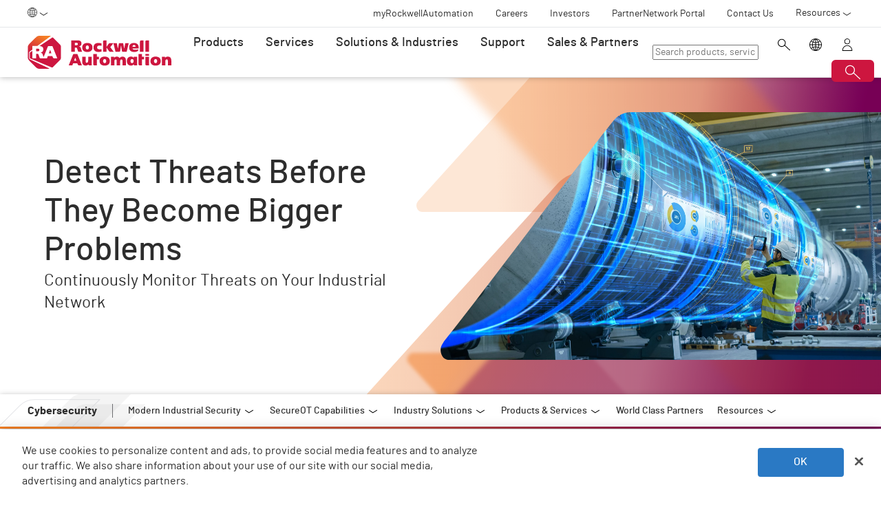

--- FILE ---
content_type: text/html;charset=utf-8
request_url: https://www.rockwellautomation.com/en-se/capabilities/industrial-cybersecurity/managed-services/threat-intelligence-detection.html
body_size: 16783
content:
<!DOCTYPE HTML>
<html lang="en-SE" data-timezone="Europe/Rome">
    <head>

    <meta http-equiv="X-UA-Compatible" content="IE=edge"/>
    <meta charset="UTF-8"/>
    
    <title>Threat Intelligence and Detection Services | Rockwell Automation | SE</title>
    <link rel="canonical" href="https://www.rockwellautomation.com/en-us/capabilities/industrial-cybersecurity/managed-services/threat-intelligence-detection.html"/>

    
    

    
        <link rel="alternate" hreflang="en-ie" href="https://www.rockwellautomation.com/en-ie/capabilities/industrial-cybersecurity/managed-services/threat-intelligence-detection.html"/>
    
        <link rel="alternate" hreflang="en-us" href="https://www.rockwellautomation.com/en-us/capabilities/industrial-cybersecurity/managed-services/threat-intelligence-detection.html"/>
    
        <link rel="alternate" hreflang="en-ca" href="https://www.rockwellautomation.com/en-ca/capabilities/industrial-cybersecurity/managed-services/threat-intelligence-detection.html"/>
    
        <link rel="alternate" hreflang="es-pr" href="https://www.rockwellautomation.com/es-pr/capabilities/industrial-cybersecurity/managed-services/threat-intelligence-detection.html"/>
    
        <link rel="alternate" hreflang="en-il" href="https://www.rockwellautomation.com/en-il/capabilities/industrial-cybersecurity/managed-services/threat-intelligence-detection.html"/>
    
        <link rel="alternate" hreflang="en-in" href="https://www.rockwellautomation.com/en-in/capabilities/industrial-cybersecurity/managed-services/threat-intelligence-detection.html"/>
    
        <link rel="alternate" hreflang="en-za" href="https://www.rockwellautomation.com/en-za/capabilities/industrial-cybersecurity/managed-services/threat-intelligence-detection.html"/>
    
        <link rel="alternate" hreflang="zh-cn" href="https://www.rockwellautomation.com.cn/capabilities/industrial-cybersecurity/managed-services/threat-intelligence-detection.html"/>
    
        <link rel="alternate" hreflang="de-at" href="https://www.rockwellautomation.com/de-at/capabilities/industrial-cybersecurity/managed-services/threat-intelligence-detection.html"/>
    
        <link rel="alternate" hreflang="fr-ch" href="https://www.rockwellautomation.com/fr-ch/capabilities/industrial-cybersecurity/managed-services/threat-intelligence-detection.html"/>
    
        <link rel="alternate" hreflang="en-au" href="https://www.rockwellautomation.com/en-au/capabilities/industrial-cybersecurity/managed-services/threat-intelligence-detection.html"/>
    
        <link rel="alternate" hreflang="en-cz" href="https://www.rockwellautomation.com/en-cz/capabilities/industrial-cybersecurity/managed-services/threat-intelligence-detection.html"/>
    
        <link rel="alternate" hreflang="de-ch" href="https://www.rockwellautomation.com/de-ch/capabilities/industrial-cybersecurity/managed-services/threat-intelligence-detection.html"/>
    
        <link rel="alternate" hreflang="en-ro" href="https://www.rockwellautomation.com/en-ro/capabilities/industrial-cybersecurity/managed-services/threat-intelligence-detection.html"/>
    
        <link rel="alternate" hreflang="en-pl" href="https://www.rockwellautomation.com/en-pl/capabilities/industrial-cybersecurity/managed-services/threat-intelligence-detection.html"/>
    
        <link rel="alternate" hreflang="de-de" href="https://www.rockwellautomation.com/de-de/capabilities/industrial-cybersecurity/managed-services/threat-intelligence-detection.html"/>
    
        <link rel="alternate" hreflang="en-tr" href="https://www.rockwellautomation.com/en-tr/capabilities/industrial-cybersecurity/managed-services/threat-intelligence-detection.html"/>
    
        <link rel="alternate" hreflang="en-nl" href="https://www.rockwellautomation.com/en-nl/capabilities/industrial-cybersecurity/managed-services/threat-intelligence-detection.html"/>
    
        <link rel="alternate" hreflang="en-no" href="https://www.rockwellautomation.com/en-no/capabilities/industrial-cybersecurity/managed-services/threat-intelligence-detection.html"/>
    
        <link rel="alternate" hreflang="en-fi" href="https://www.rockwellautomation.com/en-fi/capabilities/industrial-cybersecurity/managed-services/threat-intelligence-detection.html"/>
    
        <link rel="alternate" hreflang="en-ru" href="https://www.rockwellautomation.com/en-ru/capabilities/industrial-cybersecurity/managed-services/threat-intelligence-detection.html"/>
    
        <link rel="alternate" hreflang="en-be" href="https://www.rockwellautomation.com/en-be/capabilities/industrial-cybersecurity/managed-services/threat-intelligence-detection.html"/>
    
        <link rel="alternate" hreflang="pt-br" href="https://www.rockwellautomation.com/pt-br/capabilities/industrial-cybersecurity/managed-services/threat-intelligence-detection.html"/>
    
        <link rel="alternate" hreflang="en-pr" href="https://www.rockwellautomation.com/en-pr/capabilities/industrial-cybersecurity/managed-services/threat-intelligence-detection.html"/>
    
        <link rel="alternate" hreflang="es-es" href="https://www.rockwellautomation.com/es-es/capabilities/industrial-cybersecurity/managed-services/threat-intelligence-detection.html"/>
    
        <link rel="alternate" hreflang="en-dk" href="https://www.rockwellautomation.com/en-dk/capabilities/industrial-cybersecurity/managed-services/threat-intelligence-detection.html"/>
    
        <link rel="alternate" hreflang="fr-ca" href="https://www.rockwellautomation.com/fr-ca/capabilities/industrial-cybersecurity/managed-services/threat-intelligence-detection.html"/>
    
        <link rel="alternate" hreflang="es-mx" href="https://www.rockwellautomation.com/es-mx/capabilities/industrial-cybersecurity/managed-services/threat-intelligence-detection.html"/>
    
        <link rel="alternate" hreflang="es-co" href="https://www.rockwellautomation.com/es-co/capabilities/industrial-cybersecurity/managed-services/threat-intelligence-detection.html"/>
    
        <link rel="alternate" hreflang="en-hu" href="https://www.rockwellautomation.com/en-hu/capabilities/industrial-cybersecurity/managed-services/threat-intelligence-detection.html"/>
    
        <link rel="alternate" hreflang="it-it" href="https://www.rockwellautomation.com/it-it/capabilities/industrial-cybersecurity/managed-services/threat-intelligence-detection.html"/>
    
        <link rel="alternate" hreflang="en-ua" href="https://www.rockwellautomation.com/en-ua/capabilities/industrial-cybersecurity/managed-services/threat-intelligence-detection.html"/>
    
        <link rel="alternate" hreflang="en-nz" href="https://www.rockwellautomation.com/en-nz/capabilities/industrial-cybersecurity/managed-services/threat-intelligence-detection.html"/>
    
        <link rel="alternate" hreflang="pt-pt" href="https://www.rockwellautomation.com/pt-pt/capabilities/industrial-cybersecurity/managed-services/threat-intelligence-detection.html"/>
    
        <link rel="alternate" hreflang="es-ar" href="https://www.rockwellautomation.com/es-ar/capabilities/industrial-cybersecurity/managed-services/threat-intelligence-detection.html"/>
    
        <link rel="alternate" hreflang="fr-be" href="https://www.rockwellautomation.com/fr-be/capabilities/industrial-cybersecurity/managed-services/threat-intelligence-detection.html"/>
    
        <link rel="alternate" hreflang="en-se" href="https://www.rockwellautomation.com/en-se/capabilities/industrial-cybersecurity/managed-services/threat-intelligence-detection.html"/>
    
        <link rel="alternate" hreflang="en-mde" href="https://www.rockwellautomation.com/en-mde/capabilities/industrial-cybersecurity/managed-services/threat-intelligence-detection.html"/>
    
        <link rel="alternate" hreflang="en-sg" href="https://www.rockwellautomation.com/en-sg/capabilities/industrial-cybersecurity/managed-services/threat-intelligence-detection.html"/>
    
        <link rel="alternate" hreflang="fr-fr" href="https://www.rockwellautomation.com/fr-fr/capabilities/industrial-cybersecurity/managed-services/threat-intelligence-detection.html"/>
    
        <link rel="alternate" hreflang="en-gb" href="https://www.rockwellautomation.com/en-gb/capabilities/industrial-cybersecurity/managed-services/threat-intelligence-detection.html"/>
    
        <link rel="alternate" hreflang="en-id" href="https://www.rockwellautomation.com/en-id/capabilities/industrial-cybersecurity/managed-services/threat-intelligence-detection.html"/>
    

    
    <script>
// akam-sw.js install script version 1.3.6
"serviceWorker"in navigator&&"find"in[]&&function(){var e=new Promise(function(e){"complete"===document.readyState||!1?e():(window.addEventListener("load",function(){e()}),setTimeout(function(){"complete"!==document.readyState&&e()},1e4))}),n=window.akamServiceWorkerInvoked,r="1.3.6";if(n)aka3pmLog("akam-setup already invoked");else{window.akamServiceWorkerInvoked=!0,window.aka3pmLog=function(){window.akamServiceWorkerDebug&&console.log.apply(console,arguments)};function o(e){(window.BOOMR_mq=window.BOOMR_mq||[]).push(["addVar",{"sm.sw.s":e,"sm.sw.v":r}])}var i="/akam-sw.js",a=new Map;navigator.serviceWorker.addEventListener("message",function(e){var n,r,o=e.data;if(o.isAka3pm)if(o.command){var i=(n=o.command,(r=a.get(n))&&r.length>0?r.shift():null);i&&i(e.data.response)}else if(o.commandToClient)switch(o.commandToClient){case"enableDebug":window.akamServiceWorkerDebug||(window.akamServiceWorkerDebug=!0,aka3pmLog("Setup script debug enabled via service worker message"),v());break;case"boomerangMQ":o.payload&&(window.BOOMR_mq=window.BOOMR_mq||[]).push(o.payload)}aka3pmLog("akam-sw message: "+JSON.stringify(e.data))});var t=function(e){return new Promise(function(n){var r,o;r=e.command,o=n,a.has(r)||a.set(r,[]),a.get(r).push(o),navigator.serviceWorker.controller&&(e.isAka3pm=!0,navigator.serviceWorker.controller.postMessage(e))})},c=function(e){return t({command:"navTiming",navTiming:e})},s=null,m={},d=function(){var e=i;return s&&(e+="?othersw="+encodeURIComponent(s)),function(e,n){return new Promise(function(r,i){aka3pmLog("Registering service worker with URL: "+e),navigator.serviceWorker.register(e,n).then(function(e){aka3pmLog("ServiceWorker registration successful with scope: ",e.scope),r(e),o(1)}).catch(function(e){aka3pmLog("ServiceWorker registration failed: ",e),o(0),i(e)})})}(e,m)},g=navigator.serviceWorker.__proto__.register;if(navigator.serviceWorker.__proto__.register=function(n,r){return n.includes(i)?g.call(this,n,r):(aka3pmLog("Overriding registration of service worker for: "+n),s=new URL(n,window.location.href),m=r,navigator.serviceWorker.controller?new Promise(function(n,r){var o=navigator.serviceWorker.controller.scriptURL;if(o.includes(i)){var a=encodeURIComponent(s);o.includes(a)?(aka3pmLog("Cancelling registration as we already integrate other SW: "+s),navigator.serviceWorker.getRegistration().then(function(e){n(e)})):e.then(function(){aka3pmLog("Unregistering existing 3pm service worker"),navigator.serviceWorker.getRegistration().then(function(e){e.unregister().then(function(){return d()}).then(function(e){n(e)}).catch(function(e){r(e)})})})}else aka3pmLog("Cancelling registration as we already have akam-sw.js installed"),navigator.serviceWorker.getRegistration().then(function(e){n(e)})}):g.call(this,n,r))},navigator.serviceWorker.controller){var u=navigator.serviceWorker.controller.scriptURL;u.includes("/akam-sw.js")||u.includes("/akam-sw-preprod.js")||u.includes("/threepm-sw.js")||(aka3pmLog("Detected existing service worker. Removing and re-adding inside akam-sw.js"),s=new URL(u,window.location.href),e.then(function(){navigator.serviceWorker.getRegistration().then(function(e){m={scope:e.scope},e.unregister(),d()})}))}else e.then(function(){window.akamServiceWorkerPreprod&&(i="/akam-sw-preprod.js"),d()});if(window.performance){var w=window.performance.timing,l=w.responseEnd-w.responseStart;c(l)}e.then(function(){t({command:"pageLoad"})});var k=!1;function v(){window.akamServiceWorkerDebug&&!k&&(k=!0,aka3pmLog("Initializing debug functions at window scope"),window.aka3pmInjectSwPolicy=function(e){return t({command:"updatePolicy",policy:e})},window.aka3pmDisableInjectedPolicy=function(){return t({command:"disableInjectedPolicy"})},window.aka3pmDeleteInjectedPolicy=function(){return t({command:"deleteInjectedPolicy"})},window.aka3pmGetStateAsync=function(){return t({command:"getState"})},window.aka3pmDumpState=function(){aka3pmGetStateAsync().then(function(e){aka3pmLog(JSON.stringify(e,null,"\t"))})},window.aka3pmInjectTiming=function(e){return c(e)},window.aka3pmUpdatePolicyFromNetwork=function(){return t({command:"pullPolicyFromNetwork"})})}v()}}();</script>
<script src="/etc.clientlibs/rockwell-automation/clientlibs/clientlib-site/resources/build/headScripts.bundle.js?1768496948338" data-ot-ignore></script>

    
    <link rel="preconnect" href="https://rockwellautomation.scene7.com/" crossorigin/>
    <link rel="dns-prefetch" href="https://rockwellautomation.scene7.com/"/>
    <link rel="dns-prefetch" href="https://map.rockwellautomation.com/"/>
    <link rel="dns-prefetch" href="https://raselect.rockwellautomation.com/"/>
    <link rel="dns-prefetch" href="https://assets.adobedtm.com/"/>
    <link rel="dns-prefetch" href="https://api.company-target.com/"/>
    <link rel="dns-prefetch" href="https://cdn.cookielaw.org/"/>
    <link rel="dns-prefetch" href="https://s.go-mpulse.net/"/>
    <link rel="dns-prefetch" href="https://www.google-analytics.com/"/>
    <link rel="dns-prefetch" href="https://www.googletagmanager.com/"/>
    <link rel="dns-prefetch" href="https://tag.nrich.ai/"/>
    <link rel="dns-prefetch" href="https://c.oracleinfinity.io/"/>

    
    <link rel="preload" href="/etc.clientlibs/rockwell-aem-base/clientlibs/clientlib-base/resources/fonts/barlow-bold-webfont.woff2?zdfsaf1" as="font" type="font/woff2" crossorigin/>
    <link rel="preload" href="/etc.clientlibs/rockwell-aem-base/clientlibs/clientlib-base/resources/fonts/barlow-regular-webfont.woff2?zdfsaf1" as="font" type="font/woff2" crossorigin/>
    <link rel="preload" href="/etc.clientlibs/rockwell-aem-base/clientlibs/clientlib-base/resources/fonts/barlow-medium-webfont.woff2?zdfsaf1" as="font" type="font/woff2" crossorigin/>

    

    
    
    <meta name="description" content="Cyber threats require constant vigilance. Rockwell Automation continuously monitors your industrial network to detect threats &amp; prevent attacks."/>
    <meta name="template" content="sectionpage"/>
    <meta id="viewport" name="viewport" content="width=device-width, initial-scale=1.0"/>
    
    
    <meta property="language" content="en"/>
    <meta property="country" content="SE"/>
    
    
    <meta property="og:type" content="website"/>
    <meta property="og:site_name" content="Rockwell Automation"/>
    <meta property="og:title" content="Threat Intelligence and Detection Services | Rockwell Automation | SE"/>
    <meta property="og:url" content="https://www.rockwellautomation.com/en-us/capabilities/industrial-cybersecurity/managed-services/threat-intelligence-detection.html"/>
    <meta property="og:description" content="Cyber threats require constant vigilance. Rockwell Automation continuously monitors your industrial network to detect threats &amp; prevent attacks."/>
    <meta property="og:image" content="https://rockwellautomation.scene7.com/is/image/rockwellautomation/16x9-industrial-fngineer-augmented-reality-digital-tablet-scan-large-metal-construction-SHS-1727599477.2400.jpg"/>
    <meta name="twitter:card" content="summary"/>

    

    <!-- Product Schema Markup for Product Category and Family Pages -->
    
    
    
    

    
    

    

    

    
    

    

    <!-- OneTrust Cookies Consent Notice start -->
    
        <!-- Privacy Id -->
        
            <!-- SDK Script -->
            <script src="https://cdn.cookielaw.org/scripttemplates/otSDKStub.js" data-document-language="true" type="text/javascript" charset="UTF-8" data-domain-script="78a8d521-a282-4300-8e9d-2eec6c0eaa70"></script>
            <!-- Auto Block -->
            <script type="text/javascript" src="https://cdn.cookielaw.org/consent/78a8d521-a282-4300-8e9d-2eec6c0eaa70/OtAutoBlock.js"></script>
        
        <!-- OneTrust Wrapper -->
        
        <script src="/etc.clientlibs/rockwell-automation/clientlibs/clientlib-site/resources/build/onetrustScripts.bundle.js?1744903565144" type="text/javascript"></script>
    
    <!-- OneTrust Cookies Consent Notice end -->

    <!-- Hide breadcrumb, footer and floating-button when hideHeaderFooter=true param is found. This is for Binge Experience. -->
    

    
    
    <script type="text/javascript">
            if ( !window.CQ_Analytics ) {
                window.CQ_Analytics = {};
            }
            if ( !CQ_Analytics.TestTarget ) {
                CQ_Analytics.TestTarget = {};
            }
            CQ_Analytics.TestTarget.clientCode = 'rockwellautomation';
            CQ_Analytics.TestTarget.currentPagePath = '\/content\/rockwell\u002Dautomation\/global\/emea\/en\/capabilities\/industrial\u002Dcybersecurity\/managed\u002Dservices\/threat\u002Dintelligence\u002Ddetection';
        </script>
    <script src="/etc.clientlibs/cq/testandtarget/clientlibs/testandtarget/parameters.min.js"></script>
<script src="/etc.clientlibs/clientlibs/granite/jquery.min.js"></script>
<script src="/etc.clientlibs/cq/personalization/clientlib/personalization/integrations/commons.min.js"></script>
<script src="/etc.clientlibs/cq/testandtarget/clientlibs/testandtarget/atjs-integration.min.js"></script>


    

    
    
    


    


    
    <link rel="apple-touch-icon" sizes="180x180" href="/etc.clientlibs/rockwell-aem-base/clientlibs/clientlib-base/resources/favicons/apple-touch-icon.png"/>
    <link rel="icon" type="image/png" sizes="32x32" href="/etc.clientlibs/rockwell-aem-base/clientlibs/clientlib-base/resources/favicons/favicon-32x32.png"/>
    <link rel="icon" type="image/png" sizes="16x16" href="/etc.clientlibs/rockwell-aem-base/clientlibs/clientlib-base/resources/favicons/favicon-16x16.png"/>
    <link rel="manifest" href="/etc.clientlibs/rockwell-aem-base/clientlibs/clientlib-base/resources/favicons/site.webmanifest"/>

    <script type="module" src="https://www.rockwellautomation.com/resources/components/platform/webcomponents/build/racom.esm.js" data-ot-ignore></script>
    <script nomodule src="https://www.rockwellautomation.com/resources/components/platform/webcomponents/build/racom.js" data-ot-ignore></script>
    <link rel="stylesheet" href="https://www.rockwellautomation.com/resources/components/platform/webcomponents/build/racom.css"/>

    
    <link rel="stylesheet" href="/etc.clientlibs/rockwell-automation/clientlibs/clientlib-site/resources/build/site.bundle.css?1768496948317"/>

    
    
    

    <!-- Data Layer implementation remains as inline script due to HTL expressions -->
    <script data-ot-ignore>
        (function () {
            var pageEventData = {};

            pageEventData.pageInfo = {};
            rockwellUtils.addVal(pageEventData.pageInfo, "canonicalUrl", "https://www.rockwellautomation.com/en-us/capabilities/industrial-cybersecurity/managed-services/threat-intelligence-detection.html");
            // When canonical URL is empty (e.g. error page response) then simply
            // grab the current URL from the user's browser.
            if (!pageEventData.pageInfo.canonicalUrl) {
                pageEventData.pageInfo.canonicalUrl = window.location.href.split('?')[0];
            }
            rockwellUtils.addVal(pageEventData.pageInfo, "pageName", "threat-intelligence-detection");
            rockwellUtils.addVal(pageEventData.pageInfo, "pageModified", "2024-10-24T14:53:13+0000");
            rockwellUtils.addVal(pageEventData.pageInfo, "pageType", "");
            rockwellUtils.addVal(pageEventData.pageInfo, "language", "en");
            rockwellUtils.addVal(pageEventData.pageInfo, "environment", "prod");
            rockwellUtils.addVal(pageEventData.pageInfo, "localTimestamp", rockwellUtils.getLocalTimestamp());
            rockwellUtils.addVal(pageEventData.pageInfo, "siteSection", "capabilities");
            rockwellUtils.addVal(pageEventData.pageInfo, "siteSubsection1", "industrial-cybersecurity");
            rockwellUtils.addVal(pageEventData.pageInfo, "siteSubsection2", "managed-services");
            rockwellUtils.addVal(pageEventData.pageInfo, "siteSubsection3", "threat-intelligence-detection");
            rockwellUtils.addVal(pageEventData.pageInfo, "siteSubsection4", "");

            pageEventData.contentInfo = {};
            rockwellUtils.addVal(pageEventData.contentInfo, "author", "");
            rockwellUtils.addVal(pageEventData.contentInfo, "publicationDate", "");
            rockwellUtils.addVal(pageEventData.contentInfo, "contentTags", "", ",");

            var pageViewData = {};

            var isHomePage = false;
            if ("true" === "false") {
                isHomePage = true;
            }
            var isLanguageSelectorPage = "sectionpage" === "languageselectorpage";
            var domain = window.location.host.split(".");
            var webDomain = domain.length > 2 ? domain[1] : domain[0];
            var subDomain = domain.length > 2 ? (domain[0] != "www" ? domain[0] : "n/a") : "n/a"
            let pageName = webDomain;

            if (isHomePage) {
                rockwellUtils.addVal(pageViewData, "slug", "homepage");
                rockwellUtils.addVal(pageViewData, "path", "/");
                pageName += ":homepage";
            } else {
                pageName += ":capabilities:industrial-cybersecurity:managed-services:threat-intelligence-detection";
                if (isLanguageSelectorPage) {
                    pageName +=":lang-selection";
                }
                rockwellUtils.addVal(pageViewData, "slug", "threat-intelligence-detection");
                rockwellUtils.addVal(pageViewData, "path", window.location.pathname.replace(".html", ""));
            }

            rockwellUtils.addVal(pageViewData, "pageName", pageName);
            rockwellUtils.addVal(pageViewData, "pageType", "");
            // When canonical URL is empty (e.g. error page response) then simply
            // grab the current URL from the user's browser.
            var fullUrl = window.location.href;
            var currentPagePath = fullUrl.split('?')[0];
            var queryParams = fullUrl.split('?')[1];
            rockwellUtils.addVal(pageViewData, "pageUrl", currentPagePath);
            rockwellUtils.addVal(pageViewData, "urlParameter", queryParams);
            rockwellUtils.addVal(pageViewData, "fullUrl", fullUrl);

            rockwellUtils.addVal(pageViewData, "hostName", window.location.hostname);

            rockwellUtils.addVal(pageViewData, "subDomain", subDomain);

            // Using the cookie instead of referrer as referrer is empty string in some of the scenarios.
            var referrerUrl = rockwellUtils.getCookie("fullReferringUrl").split('?')[0];

            rockwellUtils.addVal(pageViewData, "referringUrl", referrerUrl);
            rockwellUtils.addVal(pageViewData, "fullReferringUrl", rockwellUtils.getCookie("fullReferringUrl"));

            rockwellUtils.addVal(pageViewData, "previousPageName", rockwellUtils.getCookie("previousPageName"));
            rockwellUtils.setCookie("previousPageName", pageName, 30);

            rockwellUtils.addVal(pageViewData, "aemPageTemplateName", "sectionpage");
            rockwellUtils.addVal(pageViewData, "siteCountry", "SE");
            rockwellUtils.addVal(pageViewData, "siteLanguage", "en");
            rockwellUtils.addVal(pageViewData, "primaryCategory", "capabilities");
            rockwellUtils.addVal(pageViewData, "subCategory1", "industrial-cybersecurity");
            rockwellUtils.addVal(pageViewData, "subCategory2", "managed-services");
            rockwellUtils.addVal(pageViewData, "subCategory3", "threat-intelligence-detection");

            digitalData.push({
                event: "pageView",
                page: pageViewData
            });

            var dlmEventHandler = window.dlmEventHandler || function(e) {
                return e;
            }

            var subscribedEvents = ["SDI-DLM:affinity"];

            subscribedEvents.forEach(function(subscribedEvent){
                window.removeEventListener(subscribedEvent, dlmEventHandler, false);
                window.addEventListener(subscribedEvent, dlmEventHandler, false);
            });
        })();
    </script>

    

    
    
        
        
            
            
            
                <script type="text/plain" class="optanon-category-C0002" src="//assets.adobedtm.com/5721cad0347b/09581fb6124d/launch-c9e49922b277.min.js" async></script>
            
        

        
    
    


    
    

    <!-- SEO -->
    
    <meta name="publication-date" content="2024-10-24"/>
    <meta name="search-boost" content="1"/>
    
    <!-- Schemas -->
    
    

<script>(window.BOOMR_mq=window.BOOMR_mq||[]).push(["addVar",{"rua.upush":"false","rua.cpush":"false","rua.upre":"false","rua.cpre":"false","rua.uprl":"false","rua.cprl":"false","rua.cprf":"false","rua.trans":"SJ-fb541e35-30bd-4c81-b1c3-81b0e2b45f15","rua.cook":"true","rua.ims":"false","rua.ufprl":"false","rua.cfprl":"false","rua.isuxp":"false","rua.texp":"norulematch","rua.ceh":"false","rua.ueh":"false","rua.ieh.st":"0"}]);</script>
                              <script>!function(a){var e="https://s.go-mpulse.net/boomerang/",t="addEventListener";if("False"=="True")a.BOOMR_config=a.BOOMR_config||{},a.BOOMR_config.PageParams=a.BOOMR_config.PageParams||{},a.BOOMR_config.PageParams.pci=!0,e="https://s2.go-mpulse.net/boomerang/";if(window.BOOMR_API_key="3GB5U-4P5MU-6NE3E-PY6DW-3WWN8",function(){function n(e){a.BOOMR_onload=e&&e.timeStamp||(new Date).getTime()}if(!a.BOOMR||!a.BOOMR.version&&!a.BOOMR.snippetExecuted){a.BOOMR=a.BOOMR||{},a.BOOMR.snippetExecuted=!0;var i,_,o,r=document.createElement("iframe");if(a[t])a[t]("load",n,!1);else if(a.attachEvent)a.attachEvent("onload",n);r.src="javascript:void(0)",r.title="",r.role="presentation",(r.frameElement||r).style.cssText="width:0;height:0;border:0;display:none;",o=document.getElementsByTagName("script")[0],o.parentNode.insertBefore(r,o);try{_=r.contentWindow.document}catch(O){i=document.domain,r.src="javascript:var d=document.open();d.domain='"+i+"';void(0);",_=r.contentWindow.document}_.open()._l=function(){var a=this.createElement("script");if(i)this.domain=i;a.id="boomr-if-as",a.src=e+"3GB5U-4P5MU-6NE3E-PY6DW-3WWN8",BOOMR_lstart=(new Date).getTime(),this.body.appendChild(a)},_.write("<bo"+'dy onload="document._l();">'),_.close()}}(),"".length>0)if(a&&"performance"in a&&a.performance&&"function"==typeof a.performance.setResourceTimingBufferSize)a.performance.setResourceTimingBufferSize();!function(){if(BOOMR=a.BOOMR||{},BOOMR.plugins=BOOMR.plugins||{},!BOOMR.plugins.AK){var e="false"=="true"?1:0,t="cookiepresent",n="aoibshyxykutu2lls2wq-f-d8baba275-clientnsv4-s.akamaihd.net",i="false"=="true"?2:1,_={"ak.v":"39","ak.cp":"52838","ak.ai":parseInt("256021",10),"ak.ol":"0","ak.cr":8,"ak.ipv":4,"ak.proto":"h2","ak.rid":"f2d59876","ak.r":51208,"ak.a2":e,"ak.m":"b","ak.n":"essl","ak.bpcip":"3.144.25.0","ak.cport":52110,"ak.gh":"23.209.83.23","ak.quicv":"","ak.tlsv":"tls1.3","ak.0rtt":"","ak.0rtt.ed":"","ak.csrc":"-","ak.acc":"","ak.t":"1768658605","ak.ak":"hOBiQwZUYzCg5VSAfCLimQ==IsrwAxbnR7hOhxXBnRKk9mHl0MP+LzkBCsA8ZCLrTHEFL+yiK5NjWoz0htlmw8i/vfjyclMWP9Hdv7MxKVTK4K3ie4ZdaHJYIm1KQJ4OIjl4xlh5oPDDcpkuIM5WYvFZ7Fmj8RD6DxY8hTfAE5Yh5heet8xiAqsQo7kGyPF70MOR5lREiJpCmHrO+lpR6IfHOdnEgWw7jLHMLiEr2n0ZWhEGvdYicbiXGtGBC1PIWCgeN23uhZFwvTDfLvjX2Ey/oUTRfeaGSLHG2XsRHu02ywB4cQBWKYDUDb4rrzCkBsPGZE59pYPh7KW4T/ztBTpTVAjpcw5M+ixNVuooqtm4YnEE+2KH/MtgyTY2dFgyX2pTZ7yzki/9j9M78VeHjv0aOzUjPDo2m7uYiwRK+FbilxWwfc/qF7oSitjyg43jEnE=","ak.pv":"253","ak.dpoabenc":"","ak.tf":i};if(""!==t)_["ak.ruds"]=t;var o={i:!1,av:function(e){var t="http.initiator";if(e&&(!e[t]||"spa_hard"===e[t]))_["ak.feo"]=void 0!==a.aFeoApplied?1:0,BOOMR.addVar(_)},rv:function(){var a=["ak.bpcip","ak.cport","ak.cr","ak.csrc","ak.gh","ak.ipv","ak.m","ak.n","ak.ol","ak.proto","ak.quicv","ak.tlsv","ak.0rtt","ak.0rtt.ed","ak.r","ak.acc","ak.t","ak.tf"];BOOMR.removeVar(a)}};BOOMR.plugins.AK={akVars:_,akDNSPreFetchDomain:n,init:function(){if(!o.i){var a=BOOMR.subscribe;a("before_beacon",o.av,null,null),a("onbeacon",o.rv,null,null),o.i=!0}return this},is_complete:function(){return!0}}}}()}(window);</script></head>
    <body class="sectionpage basepage page basicpage enable-animations" data-page-path="/content/rockwell-automation/global/emea/en/capabilities/industrial-cybersecurity/managed-services/threat-intelligence-detection/jcr:content">
        

        <div class="related-content-group" data-resource-path="/en-se/capabilities/industrial-cybersecurity/managed-services/threat-intelligence-detection/jcr:content"/>
        
        
            



            

    
        <div class="loader">
    <div class="loader-dots">
        <div class="loader-dot"></div>
        <div class="loader-dot"></div>
        <div class="loader-dot"></div>
        <div class="loader-dot"></div>
        <div class="loader-dot"></div>
        <div class="loader-dot"></div>
        <div class="loader-dot"></div>
        <div class="loader-dot"></div>
    </div>
    <div class="loader-text">
        Loading
    </div>
</div>

        <header class="global-nav">










    


<ra-header origin="https://www.rockwellautomation.com" path="/en-se/config-pages/header-v2-config" variation="racom" selection="normal" font-unit="rem">
</ra-header>
</header>
    

    
        <div class="alert-banner-config" data-path="https://www.rockwellautomation.com/en-se/config-pages/alert-banner-config.html"></div>
        <div class="fly-in-config" data-path="https://www.rockwellautomation.com/en-se/config-pages/fly-in-config.html" data-author-run-mode="false"></div>
        <div class="abm-intent-drawer-config" data-path="https://www.rockwellautomation.com/en-se/config-pages/abm-intent-drawer-config/_jcr_content/root/main-par/abm_intent_drawer.html"></div>
    

    <div class="root responsivegrid">


<div class="aem-Grid aem-Grid--12 aem-Grid--default--12 ">
    
    <main class="main-wrapper responsivegrid aem-GridColumn aem-GridColumn--default--12" id="main-content">


<div class="aem-Grid aem-Grid--12 aem-Grid--default--12 ">
    
    <div class="hero-banner aem-GridColumn aem-GridColumn--default--12">







    
    
<script src="/etc.clientlibs/clientlibs/granite/utils.min.js"></script>






    
    
        
        
        
        

        
        
        
        

        
        
        
        

        

        
        

        
        
        
            
            
            
            
            
            
            
        

        
        

        
        <div class="hero-banner__container" data-color="orange-purple">

            

            
            <div class="hero-banner__text-container">
                <div class="hero-banner__subtitle-container">
                    
                    <div class="hero-banner__subtitle-text">
                        
                    </div>
                    
                </div>
                <!-- <div data-sly-test="false" class="hero-banner__product-experience-label">
                    <div class="breadcrumb" data-sly-resource=""></div>
                </div> -->
                
                
                
                
                <h1 class="hero-banner__title">Detect Threats Before They Become Bigger Problems</h1>
                <div class="hero-banner__copy-text">Continuously Monitor Threats on Your Industrial Network</div>

                
                
                <div class="hero-banner__buttons-container">
                    







                </div>
            </div>

            
            <div class="hero-banner__media-container">
                <div class="hero-banner__media-wrapper">
                    <div class="hero-banner__media-mask-wrapper">
                        <svg>
                            <clipPath id="hero-banner__media-mask" clipPathUnits="objectBoundingBox">
                                <path d="M1,0 H0.433 C0.417,-0.001,0.401,0.014,0.39,0.04 C0.332,0.17,0.266,0.325,0.2,0.481 C0.133,0.638,0.066,0.795,0.008,0.925 C0.007,0.929,0.005,0.933,0.004,0.937 C0,0.948,-0.001,0.964,0.002,0.977 C0.006,0.995,0.012,1,0.021,1 H0.493 H1 V0"></path>
                            </clipPath>
                        </svg>
                    </div>

                    
                    
    
    
        
        
        

        

        <picture class=" aspect-ratio--16x9">
            
            

            
            

            

            
                
                <source srcset="https://rockwellautomation.scene7.com/is/image/rockwellautomation/16x9-industrial-fngineer-augmented-reality-digital-tablet-scan-large-metal-construction-SHS-1727599477.2400.jpg" media="(min-width: 768px)"/>
            
            

            
            
                
                
                    
                    
                    
                        <img class="hero-banner__image  main-image" width="2400" height="auto" src="https://rockwellautomation.scene7.com/is/image/rockwellautomation/16x9-industrial-fngineer-augmented-reality-digital-tablet-scan-large-metal-construction-SHS-1727599477.2400.jpg" alt="Expert monitoring and detecting cybersecurity threats on an industrial network" data-trackable="true"/>
                    
                
            
        </picture>

        
        

        
    


                    
                    

                    
                    
                    
                </div>

                

                
                <div class="hero-banner__shards-container">
                    
                    
                <svg class="hero-banner__shard-1" viewBox="0 0 717 207" fill="none" xmlns="http://www.w3.org/2000/svg">
                    <path d="M249.8 207H10.4495C6.19688 207 2.82983 205.724 0.938679 201.312C-0.577245 198.08 -0.237038 194.163 1.81421 191.311C2.54466 190.275 3.34013 189.295 4.19065 188.374C62.8314 123.552 121.467 58.7141 180.108 -6.13348C185.761 -12.5922 193.586 -16.1643 201.716 -15.9942H852.824C860.609 -15.9942 863.971 -12.257 863.971 -3.67206V194.513C864.116 196.979 863.716 199.446 862.8 201.702C861.49 204.764 858.778 206.795 855.721 207H249.8Z" fill="url(#paint0_linear_1611_13355)"/>
                    <defs>
                        <linearGradient id="paint0_linear_1611_13355" x1="122" y1="106" x2="683" y2="101" gradientUnits="userSpaceOnUse">
                            <stop class="stop1" stop-opacity="0.19"/>
                            <stop class="stop2" offset="1" stop-opacity="0.7"/>
                        </linearGradient>
                    </defs>
                </svg>
            
                    
                <svg class="hero-banner__shard-2" viewBox="0 0 400 317" fill="none" xmlns="http://www.w3.org/2000/svg">
                    <g filter="url(#filter0_f_1835_28226)">
                        <path d="M108.509 128.66L6.45543 16.8676C4.64222 14.8418 3.81416 12.694 5.10934 9.91214C6.00219 7.81234 8.01288 6.3046 10.2456 6.0662C11.0503 5.97272 11.8564 5.93368 12.6575 5.94646C68.5328 6.2498 120.512 4.31511 176.399 4.6078C181.886 4.54782 186.923 6.75271 190.309 10.6982L393.621 233.848C396.94 237.557 396.594 240.751 392.505 244.411L281.311 310.175C279.927 311.01 278.812 311.846 277.388 312.682C275.371 313.362 273.248 312.936 271.847 311.567L108.509 128.66Z" fill="url(#paint0_linear_1835_28226)" fill-opacity="0.8"></path>
                    </g>
                    <defs>
                        <filter id="filter0_f_1835_28226" x="0.479736" y="0.577637" width="399.388" height="316.423" filterUnits="userSpaceOnUse" color-interpolation-filters="sRGB">
                            <feFlood flood-opacity="0" result="BackgroundImageFix"></feFlood>
                            <feBlend mode="normal" in="SourceGraphic" in2="BackgroundImageFix" result="shape"></feBlend>
                            <feGaussianBlur stdDeviation="2" result="effect1_foregroundBlur_1835_28226"></feGaussianBlur>
                        </filter>
                        <linearGradient id="paint0_linear_1835_28226" x1="-113" y1="-126.962" x2="200" y2="87.0376" gradientUnits="userSpaceOnUse">
                            <stop class="stop1" offset="0.583333" stop-opacity="0.61"></stop>
                            <stop class="stop2" offset="1" stop-opacity="0.21"></stop>
                        </linearGradient>
                    </defs>
                </svg>
            
                    
                <svg class="hero-banner__shard-3" viewBox="0 0 661 409" fill="none" xmlns="http://www.w3.org/2000/svg">
                    <g filter="url(#filter0_f_1611_13353)">
                        <path d="M200.11 236.579L16.9942 35.9882C13.7408 32.3532 12.255 28.4993 14.5789 23.5078C16.181 19.7401 19.7888 17.0348 23.795 16.607C25.2388 16.4393 26.6853 16.3693 28.1227 16.3922C128.381 16.9365 221.647 13.465 321.927 13.9902C331.771 13.8826 340.81 17.8388 346.885 24.9182L711.691 425.319C717.646 431.974 717.025 437.706 709.689 444.272L510.172 562.273C507.688 563.772 505.688 565.272 503.133 566.771C499.513 567.993 495.703 567.228 493.189 564.772L200.11 236.579Z" fill="" opacity="0.3"></path>
                    </g>
                    <defs>
                        <filter id="filter0_f_1611_13353" x="0.449219" y="0.936035" width="728.273" height="579.407" filterUnits="userSpaceOnUse" color-interpolation-filters="sRGB">
                            <feFlood flood-opacity="0" result="BackgroundImageFix"></feFlood>
                            <feBlend mode="normal" in="SourceGraphic" in2="BackgroundImageFix" result="shape"></feBlend>
                            <feGaussianBlur stdDeviation="6.5" result="effect1_foregroundBlur_1611_13353"></feGaussianBlur>
                        </filter>
                    </defs>
                </svg>
            
                    
                <svg class="hero-banner__shard-4" viewBox="0 0 468 168" fill="none" xmlns="http://www.w3.org/2000/svg">
                    <path d="M188.559 168H7.88767C4.67765 168 2.13607 167.039 0.708551 163.715C-0.435727 161.28 -0.178925 158.329 1.36944 156.18C1.92081 155.4 2.52126 154.662 3.16327 153.968C47.4276 105.133 91.6881 56.2868 135.952 7.43307C140.22 2.56729 146.126 -0.12377 152.263 0.00437621H459.564C465.44 0.00437621 467.978 2.81982 467.978 9.28742V158.593C468.088 160.451 467.786 162.309 467.094 164.009C466.105 166.315 464.058 167.845 461.751 168H188.559Z" fill="url(#paint0_linear_2032_47507)"></path>
                    <defs>
                        <linearGradient id="paint0_linear_2032_47507" x1="-0.00143012" y1="83.9965" x2="468.001" y2="83.9965" gradientUnits="userSpaceOnUse">
                            <stop class="stop1" stop-opacity="0.3"></stop>
                            <stop class="stop2" offset="1" stop-color="#CD163F" stop-opacity="0.7"></stop>
                        </linearGradient>
                    </defs>
                </svg>
            
                    
                    
                <svg class="hero-banner__shard-5" viewBox="0 0 503 280" fill="none" xmlns="http://www.w3.org/2000/svg">
                    <g filter="url(#filter0_f_2030_47477)">
                        <path d="M50.2656 275H17.638C12.4948 275 8.42251 273.455 6.13528 268.113C4.30186 264.2 4.71332 259.457 7.19418 256.004C8.07761 254.75 9.03969 253.563 10.0683 252.449C80.9908 173.964 151.907 95.461 222.83 16.946C229.667 9.12601 239.131 4.80108 248.964 5.00703H484.484C493.899 5.00703 497.965 9.53185 497.965 19.9262V259.881C498.14 262.867 497.656 265.853 496.549 268.585C494.964 272.292 491.684 274.752 487.987 275H50.2656Z" fill-opacity="0.4"></path>
                    </g>
                    <defs>
                        <filter id="filter0_f_2030_47477" x="0" y="0" width="503" height="280" filterUnits="userSpaceOnUse" color-interpolation-filters="sRGB">
                            <feFlood flood-opacity="0" result="BackgroundImageFix"></feFlood>
                            <feBlend mode="normal" in="SourceGraphic" in2="BackgroundImageFix" result="shape"></feBlend>
                            <feGaussianBlur stdDeviation="2.5" result="effect1_foregroundBlur_2030_47477"></feGaussianBlur>
                        </filter>
                    </defs>
                </svg>
            
                    <div class="hero-banner__shard-background"></div>
                </div>
                
            </div>

        </div>
    

    
    

</div>
<div class="sub-nav aem-GridColumn aem-GridColumn--default--12">










    <div>












    <div class="sub-nav__container sub-nav__container-services">
        <a href="/en-se/capabilities/industrial-cybersecurity.html" class="sub-nav__level-1">
            
            <span class="sub-nav__title">
                Cybersecurity
            </span>
        </a>

        <span class="sub-nav__separator"></span>

        
        <div class="sub-nav__children">
            <ul class="sub-nav__level-2" aria-hidden="true">
                <li class="sub-nav__level-2_li">









<button class="sub-nav__level-2_button" aria-expanded="false">
    <span class="sub-nav__level-2_button-label">Modern Industrial Security</span>
    <span class="sub-nav__level-2_button-arrow">
        
    <span class=" raw-file-contents" aria-hidden="true">
        <svg xmlns="http://www.w3.org/2000/svg" viewBox="0 0 32 32" aria-hidden="true" focusable="false"><path d="M24.486 12.447l-8.88 5.474-8.063-5.456a.8.8 0 1 0-.897 1.325l8.491 5.745c.261.176.6.184.868.018l9.32-5.745a.8.8 0 1 0-.839-1.36z"/></svg>
    </span>

    </span>
</button>


<ul class="sub-nav__level-3" aria-hidden="true">
    
    
    
        <li class="view-all-li">
            <a href="/en-se/capabilities/industrial-cybersecurity/ot-practices.html" target="_self" class="sub-nav__level-3_link view-all" data-link-type="subNav:sub" data-link-text="modern industrial security:">
                <span class="sub-nav__level-3_link-label">Overview</span>
            </a>
        </li>
    

    
    <li class="sub-nav__level-3_li desktop-li">
        
            <a href="/en-se/capabilities/industrial-cybersecurity/ot-practices/zero-trust-architecture.html" target="_self" class="sub-nav__level-3_link" data-link-type="subNav:sub" data-link-text="modern industrial security:zero trust">
                <span class="sub-nav__level-3_link-label">
                    Zero Trust
                </span>
            </a>
        

        

        
        
    </li>

    
    <li class="sub-nav__level-3_li mobile-li">
        <a href="/en-se/capabilities/industrial-cybersecurity/ot-practices/zero-trust-architecture.html" target="_self" class="sub-nav__level-3_link mobile-link" data-link-type="subNav:sub" data-link-text="modern industrial security:zero trust">

            <span class="sub-nav__level-3_link-label">
                Zero Trust
            </span>
        </a>

        

        
        
    </li>

    
    
    
        
    

    
    <li class="sub-nav__level-3_li desktop-li">
        
            <a href="/en-se/capabilities/industrial-cybersecurity/ot-practices/identity-access-management.html" target="_self" class="sub-nav__level-3_link" data-link-type="subNav:sub" data-link-text="modern industrial security:identity &amp; access management">
                <span class="sub-nav__level-3_link-label">
                    Identity &amp; Access Management
                </span>
            </a>
        

        

        
        
    </li>

    
    <li class="sub-nav__level-3_li mobile-li">
        <a href="/en-se/capabilities/industrial-cybersecurity/ot-practices/identity-access-management.html" target="_self" class="sub-nav__level-3_link mobile-link" data-link-type="subNav:sub" data-link-text="modern industrial security:identity &amp; access management">

            <span class="sub-nav__level-3_link-label">
                Identity &amp; Access Management
            </span>
        </a>

        

        
        
    </li>

    
    
    
        
    

    
    <li class="sub-nav__level-3_li desktop-li">
        
            <a href="/en-se/capabilities/industrial-cybersecurity/ot-practices/it-ot-convergence.html" target="_self" class="sub-nav__level-3_link" data-link-type="subNav:sub" data-link-text="modern industrial security:it / ot convergence">
                <span class="sub-nav__level-3_link-label">
                    IT / OT Convergence
                </span>
            </a>
        

        

        
        
    </li>

    
    <li class="sub-nav__level-3_li mobile-li">
        <a href="/en-se/capabilities/industrial-cybersecurity/ot-practices/it-ot-convergence.html" target="_self" class="sub-nav__level-3_link mobile-link" data-link-type="subNav:sub" data-link-text="modern industrial security:it / ot convergence">

            <span class="sub-nav__level-3_link-label">
                IT / OT Convergence
            </span>
        </a>

        

        
        
    </li>

    
    
    
        
    

    
    <li class="sub-nav__level-3_li desktop-li">
        
            <a href="/en-se/capabilities/industrial-cybersecurity/ot-practices/cip-security.html" target="_self" class="sub-nav__level-3_link" data-link-type="subNav:sub" data-link-text="modern industrial security:cip security">
                <span class="sub-nav__level-3_link-label">
                    CIP Security
                </span>
            </a>
        

        

        
        
    </li>

    
    <li class="sub-nav__level-3_li mobile-li">
        <a href="/en-se/capabilities/industrial-cybersecurity/ot-practices/cip-security.html" target="_self" class="sub-nav__level-3_link mobile-link" data-link-type="subNav:sub" data-link-text="modern industrial security:cip security">

            <span class="sub-nav__level-3_link-label">
                CIP Security
            </span>
        </a>

        

        
        
    </li>

    
    
    
        
    

    
    <li class="sub-nav__level-3_li desktop-li">
        
            <a href="/en-se/capabilities/industrial-cybersecurity/ot-practices/technology-certification.html" target="_self" class="sub-nav__level-3_link" data-link-type="subNav:sub" data-link-text="modern industrial security:technology &amp; certification">
                <span class="sub-nav__level-3_link-label">
                    Technology &amp; Certification
                </span>
            </a>
        

        

        
        
    </li>

    
    <li class="sub-nav__level-3_li mobile-li">
        <a href="/en-se/capabilities/industrial-cybersecurity/ot-practices/technology-certification.html" target="_self" class="sub-nav__level-3_link mobile-link" data-link-type="subNav:sub" data-link-text="modern industrial security:technology &amp; certification">

            <span class="sub-nav__level-3_link-label">
                Technology &amp; Certification
            </span>
        </a>

        

        
        
    </li>

    
    
    
        
    

    
    <li class="sub-nav__level-3_li desktop-li">
        
            <a href="/en-se/capabilities/industrial-cybersecurity/ot-practices/secure-lifecycle.html" target="_self" class="sub-nav__level-3_link" data-link-type="subNav:sub" data-link-text="modern industrial security:security &amp; lifecycleiq">
                <span class="sub-nav__level-3_link-label">
                    Security &amp; LifecycleIQ
                </span>
            </a>
        

        

        
        
    </li>

    
    <li class="sub-nav__level-3_li mobile-li">
        <a href="/en-se/capabilities/industrial-cybersecurity/ot-practices/secure-lifecycle.html" target="_self" class="sub-nav__level-3_link mobile-link" data-link-type="subNav:sub" data-link-text="modern industrial security:security &amp; lifecycleiq">

            <span class="sub-nav__level-3_link-label">
                Security &amp; LifecycleIQ
            </span>
        </a>

        

        
        
    </li>

    
    
    
        
    

    
    <li class="sub-nav__level-3_li desktop-li">
        
            <a href="/en-se/capabilities/industrial-cybersecurity/ot-practices/secure-digital-transformation.html" target="_self" class="sub-nav__level-3_link" data-link-type="subNav:sub" data-link-text="modern industrial security:secure digital transformation">
                <span class="sub-nav__level-3_link-label">
                    Secure Digital Transformation
                </span>
            </a>
        

        

        
        
    </li>

    
    <li class="sub-nav__level-3_li mobile-li">
        <a href="/en-se/capabilities/industrial-cybersecurity/ot-practices/secure-digital-transformation.html" target="_self" class="sub-nav__level-3_link mobile-link" data-link-type="subNav:sub" data-link-text="modern industrial security:secure digital transformation">

            <span class="sub-nav__level-3_link-label">
                Secure Digital Transformation
            </span>
        </a>

        

        
        
    </li>

    
    
    
        
    

    
    <li class="sub-nav__level-3_li desktop-li">
        
            <a href="/en-se/capabilities/industrial-cybersecurity/ot-practices/industrial-cybersecurity-framework.html" target="_self" class="sub-nav__level-3_link" data-link-type="subNav:sub" data-link-text="modern industrial security:nist cybersecurity framework">
                <span class="sub-nav__level-3_link-label">
                    NIST Cybersecurity Framework
                </span>
            </a>
        

        

        
        
    </li>

    
    <li class="sub-nav__level-3_li mobile-li">
        <a href="/en-se/capabilities/industrial-cybersecurity/ot-practices/industrial-cybersecurity-framework.html" target="_self" class="sub-nav__level-3_link mobile-link" data-link-type="subNav:sub" data-link-text="modern industrial security:nist cybersecurity framework">

            <span class="sub-nav__level-3_link-label">
                NIST Cybersecurity Framework
            </span>
        </a>

        

        
        
    </li>
</ul>


    

</li>
                
            
                <li class="sub-nav__level-2_li">









<button class="sub-nav__level-2_button" aria-expanded="false">
    <span class="sub-nav__level-2_button-label">SecureOT Capabilities</span>
    <span class="sub-nav__level-2_button-arrow">
        
    <span class=" raw-file-contents" aria-hidden="true">
        <svg xmlns="http://www.w3.org/2000/svg" viewBox="0 0 32 32" aria-hidden="true" focusable="false"><path d="M24.486 12.447l-8.88 5.474-8.063-5.456a.8.8 0 1 0-.897 1.325l8.491 5.745c.261.176.6.184.868.018l9.32-5.745a.8.8 0 1 0-.839-1.36z"/></svg>
    </span>

    </span>
</button>


<ul class="sub-nav__level-3" aria-hidden="true">
    
    
    
        <li class="view-all-li">
            <a href="/en-se/capabilities/industrial-cybersecurity/services.html" target="_self" class="sub-nav__level-3_link view-all" data-link-type="subNav:sub" data-link-text="secureot capabilities:">
                <span class="sub-nav__level-3_link-label">Overview</span>
            </a>
        </li>
    

    
    <li class="sub-nav__level-3_li desktop-li">
        
            <a href="/en-se/capabilities/industrial-cybersecurity/secureot-asset-inventory-and-lifecycle-management.html" target="_self" class="sub-nav__level-3_link" data-link-type="subNav:sub" data-link-text="secureot capabilities:asset inventory and lifecycle management">
                <span class="sub-nav__level-3_link-label">
                    Asset Inventory and Lifecycle Management
                </span>
            </a>
        

        

        
        
    </li>

    
    <li class="sub-nav__level-3_li mobile-li">
        <a href="/en-se/capabilities/industrial-cybersecurity/secureot-asset-inventory-and-lifecycle-management.html" target="_self" class="sub-nav__level-3_link mobile-link" data-link-type="subNav:sub" data-link-text="secureot capabilities:asset inventory and lifecycle management">

            <span class="sub-nav__level-3_link-label">
                Asset Inventory and Lifecycle Management
            </span>
        </a>

        

        
        
    </li>

    
    
    
        
    

    
    <li class="sub-nav__level-3_li desktop-li">
        
            <a href="/en-se/capabilities/industrial-cybersecurity/secureot-risk-and-vulnerability-management.html" target="_self" class="sub-nav__level-3_link" data-link-type="subNav:sub" data-link-text="secureot capabilities:risk and vulnerability management">
                <span class="sub-nav__level-3_link-label">
                    Risk and Vulnerability Management
                </span>
            </a>
        

        

        
        
    </li>

    
    <li class="sub-nav__level-3_li mobile-li">
        <a href="/en-se/capabilities/industrial-cybersecurity/secureot-risk-and-vulnerability-management.html" target="_self" class="sub-nav__level-3_link mobile-link" data-link-type="subNav:sub" data-link-text="secureot capabilities:risk and vulnerability management">

            <span class="sub-nav__level-3_link-label">
                Risk and Vulnerability Management
            </span>
        </a>

        

        
        
    </li>

    
    
    
        
    

    
    <li class="sub-nav__level-3_li desktop-li">
        
            <a href="/en-se/capabilities/industrial-cybersecurity/managed-services.html" target="_self" class="sub-nav__level-3_link" data-link-type="subNav:sub" data-link-text="secureot capabilities:managed services">
                <span class="sub-nav__level-3_link-label">
                    Managed Services
                </span>
            </a>
        

        

        
        
    </li>

    
    <li class="sub-nav__level-3_li mobile-li">
        <a href="/en-se/capabilities/industrial-cybersecurity/managed-services.html" target="_self" class="sub-nav__level-3_link mobile-link" data-link-type="subNav:sub" data-link-text="secureot capabilities:managed services">

            <span class="sub-nav__level-3_link-label">
                Managed Services
            </span>
        </a>

        

        
        
    </li>

    
    
    
        
    

    
    <li class="sub-nav__level-3_li desktop-li">
        
            <a href="/en-se/capabilities/industrial-cybersecurity/managed-services/security-monitoring-response.html" target="_self" class="sub-nav__level-3_link" data-link-type="subNav:sub" data-link-text="secureot capabilities:security monitoring &amp; response">
                <span class="sub-nav__level-3_link-label">
                    Security Monitoring &amp; Response
                </span>
            </a>
        

        

        
        
    </li>

    
    <li class="sub-nav__level-3_li mobile-li">
        <a href="/en-se/capabilities/industrial-cybersecurity/managed-services/security-monitoring-response.html" target="_self" class="sub-nav__level-3_link mobile-link" data-link-type="subNav:sub" data-link-text="secureot capabilities:security monitoring &amp; response">

            <span class="sub-nav__level-3_link-label">
                Security Monitoring &amp; Response
            </span>
        </a>

        

        
        
    </li>

    
    
    
        
    

    
    <li class="sub-nav__level-3_li desktop-li">
        
            <a href="/en-se/capabilities/industrial-cybersecurity/ot-threat-detection-services.html" target="_self" class="sub-nav__level-3_link" data-link-type="subNav:sub" data-link-text="secureot capabilities:threat detection">
                <span class="sub-nav__level-3_link-label">
                    Threat Detection
                </span>
            </a>
        

        

        
        
    </li>

    
    <li class="sub-nav__level-3_li mobile-li">
        <a href="/en-se/capabilities/industrial-cybersecurity/ot-threat-detection-services.html" target="_self" class="sub-nav__level-3_link mobile-link" data-link-type="subNav:sub" data-link-text="secureot capabilities:threat detection">

            <span class="sub-nav__level-3_link-label">
                Threat Detection
            </span>
        </a>

        

        
        
    </li>

    
    
    
        
    

    
    <li class="sub-nav__level-3_li desktop-li">
        
            <a href="/en-se/capabilities/industrial-cybersecurity/managed-services/incident-response.html" target="_self" class="sub-nav__level-3_link" data-link-type="subNav:sub" data-link-text="secureot capabilities:incident response">
                <span class="sub-nav__level-3_link-label">
                    Incident Response
                </span>
            </a>
        

        

        
        
    </li>

    
    <li class="sub-nav__level-3_li mobile-li">
        <a href="/en-se/capabilities/industrial-cybersecurity/managed-services/incident-response.html" target="_self" class="sub-nav__level-3_link mobile-link" data-link-type="subNav:sub" data-link-text="secureot capabilities:incident response">

            <span class="sub-nav__level-3_link-label">
                Incident Response
            </span>
        </a>

        

        
        
    </li>

    
    
    
        
    

    
    <li class="sub-nav__level-3_li desktop-li">
        
            <a href="/en-se/capabilities/industrial-cybersecurity/managed-services/security-monitoring-response.html" target="_self" class="sub-nav__level-3_link" data-link-type="subNav:sub" data-link-text="secureot capabilities:soc as a service">
                <span class="sub-nav__level-3_link-label">
                    SOC as a Service
                </span>
            </a>
        

        

        
        
    </li>

    
    <li class="sub-nav__level-3_li mobile-li">
        <a href="/en-se/capabilities/industrial-cybersecurity/managed-services/security-monitoring-response.html" target="_self" class="sub-nav__level-3_link mobile-link" data-link-type="subNav:sub" data-link-text="secureot capabilities:soc as a service">

            <span class="sub-nav__level-3_link-label">
                SOC as a Service
            </span>
        </a>

        

        
        
    </li>

    
    
    
        
    

    
    <li class="sub-nav__level-3_li desktop-li">
        
            <a href="/en-se/capabilities/industrial-cybersecurity/it-solutions.html" target="_self" class="sub-nav__level-3_link" data-link-type="subNav:sub" data-link-text="secureot capabilities:it cybersecurity services">
                <span class="sub-nav__level-3_link-label">
                    IT Cybersecurity Services
                </span>
            </a>
        

        

        
        
    </li>

    
    <li class="sub-nav__level-3_li mobile-li">
        <a href="/en-se/capabilities/industrial-cybersecurity/it-solutions.html" target="_self" class="sub-nav__level-3_link mobile-link" data-link-type="subNav:sub" data-link-text="secureot capabilities:it cybersecurity services">

            <span class="sub-nav__level-3_link-label">
                IT Cybersecurity Services
            </span>
        </a>

        

        
        
    </li>

    
    
    
        
    

    
    <li class="sub-nav__level-3_li desktop-li">
        
            <a href="/en-se/capabilities/industrial-cybersecurity/services/endpint-protection-services.html" target="_self" class="sub-nav__level-3_link" data-link-type="subNav:sub" data-link-text="secureot capabilities:endpoint protection">
                <span class="sub-nav__level-3_link-label">
                    Endpoint Protection
                </span>
            </a>
        

        

        
        
    </li>

    
    <li class="sub-nav__level-3_li mobile-li">
        <a href="/en-se/capabilities/industrial-cybersecurity/services/endpint-protection-services.html" target="_self" class="sub-nav__level-3_link mobile-link" data-link-type="subNav:sub" data-link-text="secureot capabilities:endpoint protection">

            <span class="sub-nav__level-3_link-label">
                Endpoint Protection
            </span>
        </a>

        

        
        
    </li>
</ul>


    

</li>
                
            
                <li class="sub-nav__level-2_li">









<button class="sub-nav__level-2_button" aria-expanded="false">
    <span class="sub-nav__level-2_button-label">Industry Solutions</span>
    <span class="sub-nav__level-2_button-arrow">
        
    <span class=" raw-file-contents" aria-hidden="true">
        <svg xmlns="http://www.w3.org/2000/svg" viewBox="0 0 32 32" aria-hidden="true" focusable="false"><path d="M24.486 12.447l-8.88 5.474-8.063-5.456a.8.8 0 1 0-.897 1.325l8.491 5.745c.261.176.6.184.868.018l9.32-5.745a.8.8 0 1 0-.839-1.36z"/></svg>
    </span>

    </span>
</button>


<ul class="sub-nav__level-3" aria-hidden="true">
    
    
    
        <li class="view-all-li">
            <a href="/en-se/capabilities/industrial-cybersecurity/industry-services.html" target="_self" class="sub-nav__level-3_link view-all" data-link-type="subNav:sub" data-link-text="industry solutions:">
                <span class="sub-nav__level-3_link-label">Overview</span>
            </a>
        </li>
    

    
    <li class="sub-nav__level-3_li desktop-li">
        
            <a href="/en-se/capabilities/industrial-cybersecurity/industry-services/critical-infrastructure.html" target="_self" class="sub-nav__level-3_link" data-link-type="subNav:sub" data-link-text="industry solutions:critical infrastructure">
                <span class="sub-nav__level-3_link-label">
                    Critical Infrastructure
                </span>
            </a>
        

        

        
        
    </li>

    
    <li class="sub-nav__level-3_li mobile-li">
        <a href="/en-se/capabilities/industrial-cybersecurity/industry-services/critical-infrastructure.html" target="_self" class="sub-nav__level-3_link mobile-link" data-link-type="subNav:sub" data-link-text="industry solutions:critical infrastructure">

            <span class="sub-nav__level-3_link-label">
                Critical Infrastructure
            </span>
        </a>

        

        
        
    </li>

    
    
    
        
    

    
    <li class="sub-nav__level-3_li desktop-li">
        
            <a href="/en-se/capabilities/industrial-cybersecurity/industry-services/life-sciences.html" target="_self" class="sub-nav__level-3_link" data-link-type="subNav:sub" data-link-text="industry solutions:life sciences">
                <span class="sub-nav__level-3_link-label">
                    Life Sciences
                </span>
            </a>
        

        

        
        
    </li>

    
    <li class="sub-nav__level-3_li mobile-li">
        <a href="/en-se/capabilities/industrial-cybersecurity/industry-services/life-sciences.html" target="_self" class="sub-nav__level-3_link mobile-link" data-link-type="subNav:sub" data-link-text="industry solutions:life sciences">

            <span class="sub-nav__level-3_link-label">
                Life Sciences
            </span>
        </a>

        

        
        
    </li>

    
    
    
        
    

    
    <li class="sub-nav__level-3_li desktop-li">
        
            <a href="/en-se/capabilities/industrial-cybersecurity/industry-services/automotive.html" target="_self" class="sub-nav__level-3_link" data-link-type="subNav:sub" data-link-text="industry solutions:automotive">
                <span class="sub-nav__level-3_link-label">
                    Automotive
                </span>
            </a>
        

        

        
        
    </li>

    
    <li class="sub-nav__level-3_li mobile-li">
        <a href="/en-se/capabilities/industrial-cybersecurity/industry-services/automotive.html" target="_self" class="sub-nav__level-3_link mobile-link" data-link-type="subNav:sub" data-link-text="industry solutions:automotive">

            <span class="sub-nav__level-3_link-label">
                Automotive
            </span>
        </a>

        

        
        
    </li>

    
    
    
        
    

    
    <li class="sub-nav__level-3_li desktop-li">
        
            <a href="/en-se/capabilities/industrial-cybersecurity/industry-services/manufacturing.html" target="_self" class="sub-nav__level-3_link" data-link-type="subNav:sub" data-link-text="industry solutions:manufacturing">
                <span class="sub-nav__level-3_link-label">
                    Manufacturing
                </span>
            </a>
        

        

        
        
    </li>

    
    <li class="sub-nav__level-3_li mobile-li">
        <a href="/en-se/capabilities/industrial-cybersecurity/industry-services/manufacturing.html" target="_self" class="sub-nav__level-3_link mobile-link" data-link-type="subNav:sub" data-link-text="industry solutions:manufacturing">

            <span class="sub-nav__level-3_link-label">
                Manufacturing
            </span>
        </a>

        

        
        
    </li>

    
    
    
        
    

    
    <li class="sub-nav__level-3_li desktop-li">
        
            <a href="/en-se/capabilities/industrial-cybersecurity/industry-services/food-beverage.html" target="_self" class="sub-nav__level-3_link" data-link-type="subNav:sub" data-link-text="industry solutions:food &amp; beverage">
                <span class="sub-nav__level-3_link-label">
                    Food &amp; Beverage
                </span>
            </a>
        

        

        
        
    </li>

    
    <li class="sub-nav__level-3_li mobile-li">
        <a href="/en-se/capabilities/industrial-cybersecurity/industry-services/food-beverage.html" target="_self" class="sub-nav__level-3_link mobile-link" data-link-type="subNav:sub" data-link-text="industry solutions:food &amp; beverage">

            <span class="sub-nav__level-3_link-label">
                Food &amp; Beverage
            </span>
        </a>

        

        
        
    </li>

    
    
    
        
    

    
    <li class="sub-nav__level-3_li desktop-li">
        
            <a href="/en-se/capabilities/industrial-cybersecurity/industry-services/mining.html" target="_self" class="sub-nav__level-3_link" data-link-type="subNav:sub" data-link-text="industry solutions:mining">
                <span class="sub-nav__level-3_link-label">
                    Mining
                </span>
            </a>
        

        

        
        
    </li>

    
    <li class="sub-nav__level-3_li mobile-li">
        <a href="/en-se/capabilities/industrial-cybersecurity/industry-services/mining.html" target="_self" class="sub-nav__level-3_link mobile-link" data-link-type="subNav:sub" data-link-text="industry solutions:mining">

            <span class="sub-nav__level-3_link-label">
                Mining
            </span>
        </a>

        

        
        
    </li>
</ul>


    

</li>
                
            
                <li class="sub-nav__level-2_li">









<button class="sub-nav__level-2_button" aria-expanded="false">
    <span class="sub-nav__level-2_button-label">Products &amp; Services</span>
    <span class="sub-nav__level-2_button-arrow">
        
    <span class=" raw-file-contents" aria-hidden="true">
        <svg xmlns="http://www.w3.org/2000/svg" viewBox="0 0 32 32" aria-hidden="true" focusable="false"><path d="M24.486 12.447l-8.88 5.474-8.063-5.456a.8.8 0 1 0-.897 1.325l8.491 5.745c.261.176.6.184.868.018l9.32-5.745a.8.8 0 1 0-.839-1.36z"/></svg>
    </span>

    </span>
</button>


<ul class="sub-nav__level-3" aria-hidden="true">
    
    
    
        <li class="view-all-li">
            <a href="/en-se/capabilities/industrial-cybersecurity/products-services.html" target="_self" class="sub-nav__level-3_link view-all" data-link-type="subNav:sub" data-link-text="products &amp; services:">
                <span class="sub-nav__level-3_link-label">Overview</span>
            </a>
        </li>
    

    
    <li class="sub-nav__level-3_li desktop-li">
        
            <a href="/en-se/capabilities/industrial-cybersecurity/products-services/ics-alert-advisories.html" target="_self" class="sub-nav__level-3_link" data-link-type="subNav:sub" data-link-text="products &amp; services:advisories &amp; support">
                <span class="sub-nav__level-3_link-label">
                    Advisories &amp; Support
                </span>
            </a>
        

        

        
        
    </li>

    
    <li class="sub-nav__level-3_li mobile-li">
        <a href="/en-se/capabilities/industrial-cybersecurity/products-services/ics-alert-advisories.html" target="_self" class="sub-nav__level-3_link mobile-link" data-link-type="subNav:sub" data-link-text="products &amp; services:advisories &amp; support">

            <span class="sub-nav__level-3_link-label">
                Advisories &amp; Support
            </span>
        </a>

        

        
        
    </li>

    
    
    
        
    

    
    <li class="sub-nav__level-3_li desktop-li">
        
            <a href="/en-se/capabilities/industrial-cybersecurity/products-services/network-design-planning.html" target="_self" class="sub-nav__level-3_link" data-link-type="subNav:sub" data-link-text="products &amp; services:design &amp; planning">
                <span class="sub-nav__level-3_link-label">
                    Design &amp; Planning
                </span>
            </a>
        

        

        
        
    </li>

    
    <li class="sub-nav__level-3_li mobile-li">
        <a href="/en-se/capabilities/industrial-cybersecurity/products-services/network-design-planning.html" target="_self" class="sub-nav__level-3_link mobile-link" data-link-type="subNav:sub" data-link-text="products &amp; services:design &amp; planning">

            <span class="sub-nav__level-3_link-label">
                Design &amp; Planning
            </span>
        </a>

        

        
        
    </li>

    
    
    
        
    

    
    <li class="sub-nav__level-3_li desktop-li">
        
            <a href="/en-se/capabilities/industrial-cybersecurity/products-services/network-security.html" target="_self" class="sub-nav__level-3_link" data-link-type="subNav:sub" data-link-text="products &amp; services:network security">
                <span class="sub-nav__level-3_link-label">
                    Network Security
                </span>
            </a>
        

        

        
        
    </li>

    
    <li class="sub-nav__level-3_li mobile-li">
        <a href="/en-se/capabilities/industrial-cybersecurity/products-services/network-security.html" target="_self" class="sub-nav__level-3_link mobile-link" data-link-type="subNav:sub" data-link-text="products &amp; services:network security">

            <span class="sub-nav__level-3_link-label">
                Network Security
            </span>
        </a>

        

        
        
    </li>

    
    
    
        
    

    
    <li class="sub-nav__level-3_li desktop-li">
        
            <a href="/en-se/capabilities/industrial-cybersecurity/products-services/penetration-testing.html" target="_self" class="sub-nav__level-3_link" data-link-type="subNav:sub" data-link-text="products &amp; services:penetration testing">
                <span class="sub-nav__level-3_link-label">
                    Penetration Testing
                </span>
            </a>
        

        

        
        
    </li>

    
    <li class="sub-nav__level-3_li mobile-li">
        <a href="/en-se/capabilities/industrial-cybersecurity/products-services/penetration-testing.html" target="_self" class="sub-nav__level-3_link mobile-link" data-link-type="subNav:sub" data-link-text="products &amp; services:penetration testing">

            <span class="sub-nav__level-3_link-label">
                Penetration Testing
            </span>
        </a>

        

        
        
    </li>

    
    
    
        
    

    
    <li class="sub-nav__level-3_li desktop-li">
        
            <a href="/en-se/capabilities/industrial-cybersecurity/products-services/response-recovery.html" target="_self" class="sub-nav__level-3_link" data-link-type="subNav:sub" data-link-text="products &amp; services:respond &amp; recover">
                <span class="sub-nav__level-3_link-label">
                    Respond &amp; Recover
                </span>
            </a>
        

        

        
        
    </li>

    
    <li class="sub-nav__level-3_li mobile-li">
        <a href="/en-se/capabilities/industrial-cybersecurity/products-services/response-recovery.html" target="_self" class="sub-nav__level-3_link mobile-link" data-link-type="subNav:sub" data-link-text="products &amp; services:respond &amp; recover">

            <span class="sub-nav__level-3_link-label">
                Respond &amp; Recover
            </span>
        </a>

        

        
        
    </li>

    
    
    
        
    

    
    <li class="sub-nav__level-3_li desktop-li">
        
            <a href="/en-se/capabilities/industrial-cybersecurity/products-services/risk-assessment.html" target="_self" class="sub-nav__level-3_link" data-link-type="subNav:sub" data-link-text="products &amp; services:risk assessment">
                <span class="sub-nav__level-3_link-label">
                    Risk Assessment
                </span>
            </a>
        

        

        
        
    </li>

    
    <li class="sub-nav__level-3_li mobile-li">
        <a href="/en-se/capabilities/industrial-cybersecurity/products-services/risk-assessment.html" target="_self" class="sub-nav__level-3_link mobile-link" data-link-type="subNav:sub" data-link-text="products &amp; services:risk assessment">

            <span class="sub-nav__level-3_link-label">
                Risk Assessment
            </span>
        </a>

        

        
        
    </li>

    
    
    
        
    

    
    <li class="sub-nav__level-3_li desktop-li">
        
            <a href="/en-se/capabilities/industrial-cybersecurity/products-services/vulnerability-assessment.html" target="_self" class="sub-nav__level-3_link" data-link-type="subNav:sub" data-link-text="products &amp; services:vulnerability assessment">
                <span class="sub-nav__level-3_link-label">
                    Vulnerability Assessment
                </span>
            </a>
        

        

        
        
    </li>

    
    <li class="sub-nav__level-3_li mobile-li">
        <a href="/en-se/capabilities/industrial-cybersecurity/products-services/vulnerability-assessment.html" target="_self" class="sub-nav__level-3_link mobile-link" data-link-type="subNav:sub" data-link-text="products &amp; services:vulnerability assessment">

            <span class="sub-nav__level-3_link-label">
                Vulnerability Assessment
            </span>
        </a>

        

        
        
    </li>
</ul>


    

</li>
                
            
                <li class="sub-nav__level-2_li">






<a href="/en-se/capabilities/industrial-cybersecurity/partners.html" target="_self" class="sub-nav__level-2_link" data-link-type="subNav:menuBar" data-link-text="world class partners">
    <span class="sub-nav__level-2_link-label">World Class Partners</span>
</a>








    

</li>
                
            
                <li class="sub-nav__level-2_li">









<button class="sub-nav__level-2_button" aria-expanded="false">
    <span class="sub-nav__level-2_button-label">Resources</span>
    <span class="sub-nav__level-2_button-arrow">
        
    <span class=" raw-file-contents" aria-hidden="true">
        <svg xmlns="http://www.w3.org/2000/svg" viewBox="0 0 32 32" aria-hidden="true" focusable="false"><path d="M24.486 12.447l-8.88 5.474-8.063-5.456a.8.8 0 1 0-.897 1.325l8.491 5.745c.261.176.6.184.868.018l9.32-5.745a.8.8 0 1 0-.839-1.36z"/></svg>
    </span>

    </span>
</button>


<ul class="sub-nav__level-3" aria-hidden="true">
    
    
    

    
    <li class="sub-nav__level-3_li desktop-li">
        
            <a href="/en-se/company/news/blogs.html?capability=industrial-security" target="_self" class="sub-nav__level-3_link" data-link-type="subNav:sub" data-link-text="resources:blogs">
                <span class="sub-nav__level-3_link-label">
                    Blogs
                </span>
            </a>
        

        

        
        
    </li>

    
    <li class="sub-nav__level-3_li mobile-li">
        <a href="/en-se/company/news/blogs.html?capability=industrial-security" target="_self" class="sub-nav__level-3_link mobile-link" data-link-type="subNav:sub" data-link-text="resources:blogs">

            <span class="sub-nav__level-3_link-label">
                Blogs
            </span>
        </a>

        

        
        
    </li>

    
    
    

    
    <li class="sub-nav__level-3_li desktop-li">
        
            <a href="/en-se/company/news/case-studies.html?capability=industrial-security" target="_self" class="sub-nav__level-3_link" data-link-type="subNav:sub" data-link-text="resources:case studies">
                <span class="sub-nav__level-3_link-label">
                    Case Studies
                </span>
            </a>
        

        

        
        
    </li>

    
    <li class="sub-nav__level-3_li mobile-li">
        <a href="/en-se/company/news/case-studies.html?capability=industrial-security" target="_self" class="sub-nav__level-3_link mobile-link" data-link-type="subNav:sub" data-link-text="resources:case studies">

            <span class="sub-nav__level-3_link-label">
                Case Studies
            </span>
        </a>

        

        
        
    </li>

    
    
    

    
    <li class="sub-nav__level-3_li desktop-li">
        
            <a href="/en-se/company/news/press-releases.html" target="_self" class="sub-nav__level-3_link" data-link-type="subNav:sub" data-link-text="resources:press releases">
                <span class="sub-nav__level-3_link-label">
                    Press Releases
                </span>
            </a>
        

        

        
        
    </li>

    
    <li class="sub-nav__level-3_li mobile-li">
        <a href="/en-se/company/news/press-releases.html" target="_self" class="sub-nav__level-3_link mobile-link" data-link-type="subNav:sub" data-link-text="resources:press releases">

            <span class="sub-nav__level-3_link-label">
                Press Releases
            </span>
        </a>

        

        
        
    </li>

    
    
    

    
    <li class="sub-nav__level-3_li desktop-li">
        
            <a href="/en-se/events/webinars/on-demand.html?capability=industrial-security" target="_self" class="sub-nav__level-3_link" data-link-type="subNav:sub" data-link-text="resources:webinars">
                <span class="sub-nav__level-3_link-label">
                    Webinars
                </span>
            </a>
        

        

        
        
    </li>

    
    <li class="sub-nav__level-3_li mobile-li">
        <a href="/en-se/events/webinars/on-demand.html?capability=industrial-security" target="_self" class="sub-nav__level-3_link mobile-link" data-link-type="subNav:sub" data-link-text="resources:webinars">

            <span class="sub-nav__level-3_link-label">
                Webinars
            </span>
        </a>

        

        
        
    </li>

    
    
    

    
    <li class="sub-nav__level-3_li desktop-li">
        
            <a href="/en-se/capabilities/industrial-networks/whitepapers.html" target="_self" class="sub-nav__level-3_link" data-link-type="subNav:sub" data-link-text="resources:whitepapers">
                <span class="sub-nav__level-3_link-label">
                    Whitepapers
                </span>
            </a>
        

        

        
        
    </li>

    
    <li class="sub-nav__level-3_li mobile-li">
        <a href="/en-se/capabilities/industrial-networks/whitepapers.html" target="_self" class="sub-nav__level-3_link mobile-link" data-link-type="subNav:sub" data-link-text="resources:whitepapers">

            <span class="sub-nav__level-3_link-label">
                Whitepapers
            </span>
        </a>

        

        
        
    </li>
</ul>


    

</li>
                <li class="sub-nav__level-2-view-all">
                    <a href="/en-se/capabilities/industrial-cybersecurity.html" class="sub-nav__level-2_link view-all">
                        <span class="sub-nav__title"></span>
                    </a>
                </li>
            </ul>
        </div>

        
        <button class="sub-nav__mobile-trigger" aria-expanded="false">
            
    <span class=" raw-file-contents" aria-hidden="true">
        <svg xmlns="http://www.w3.org/2000/svg" viewBox="0 0 32 32" aria-hidden="true" focusable="false"><path d="M24.486 12.447l-8.88 5.474-8.063-5.456a.8.8 0 1 0-.897 1.325l8.491 5.745c.261.176.6.184.868.018l9.32-5.745a.8.8 0 1 0-.839-1.36z"/></svg>
    </span>

        </button>

        
        
    </div>



    

</div>





    

</div>
<div class="generic-container push-top-full push-bottom-full aem-GridColumn aem-GridColumn--default--12">














<div class="generic-container__inner">

    
    

    
    





    
    
    <div class="column-control">

















    <div class="column-control__container
            
             grid
            
            
            
            
            
            
            
            ">

        
        <div class="row">
            <div class="col-mobile ">





    
    
    <div class="text">

<div class="cmp-text">
    <p><span class="publication">Even with a robust security program in place, protecting your industrial networks against cyber threats requires constant vigilance. Our threat detection services can help you monitor and detect these increasingly complex threats. We work closely with Cisco, Claroty and Dragos to provide comprehensive threat detection solutions. This means not only threat detection, but real-time monitoring and deep network insights across your assets.</span></p>

</div>

    

</div>



</div>
        </div>

        
        

        
        

        
        

        
        

        
        

        
        

        
        

        
        

        
        

        
        

        
        
    </div>

</div>


    
    
    <div class="column-control push-top-full">

















    <div class="column-control__container
            
             grid
            
            
            
            
            
            
            
            ">

        
        <div class="row">
            <div class="col-mobile ">





    
    
    <div class="horizontal-rule separator">






<div class="horizontal-rule__container">
        <hr/>
</div>
</div>



</div>
        </div>

        
        

        
        

        
        

        
        

        
        

        
        

        
        

        
        

        
        

        
        

        
        
    </div>

</div>





    <div class="generic-container__backgrounds">
        
        

        
        <div class="generic-container__gradient gradient no-gradient"></div>
        

        
        <div class="generic-container__responsive-images">
            






    
    
        
        
        

        

        

        
        

        
    


        </div>

        
        

        
        <div class="generic-container__bg-color generic-container__bg-white"></div>
    </div>
</div>
</div>
<div class="generic-container push-top-full push-bottom-full aem-GridColumn aem-GridColumn--default--12">














<div class="generic-container__inner">

    
    

    
    





    
    
    <div class="column-control">















    <div class="column-control__container
            
             grid
             collapse-cols-mobile
            
            
            
            
            
            
            ">

            
            <div class="row">
                <div class="col-desktop-8 col-mobile ">





    
    
    <div class="text">

<div class="cmp-text">
    <h2><span class="h3">Cyber Threat Intelligence for The Connected Enterprise</span></h2>
<h3><span class="h4">Your Plan for Before, During and After a Cyberattack</span></h3>
<p><span class="text-default">Threat detection technology identifies an item, event or observation not conforming to an expected pattern within Industrial Control Systems (ICS) networks. In an industrial control environment, threat detection can mean quickly identifying and intercepting activity that poses a risk to system availability, in some cases before they happen. It can also help in determining internal threats or inspecting traffic without disrupting normal production.</span></p>
<p><span class="text-default">Our industrial cybersecurity services help create a robust and resilient network infrastructure with strengthened protection against threats and attacks, as well as enabling rapid security incident response. Complete cybersecurity capabilities for industrial operations, including threat detection, let you better manage cyber threats today – and tomorrow.</span></p>

</div>

    

</div>



</div>
                <div class="col-desktop-4 col-mobile ">





    
    
    <div class="teaser">








<div class="teaser__container layout-vertical layout-card content-left auto-height is-link">
    <div class="teaser__wrapper">
        
        <a href="https://literature.rockwellautomation.com/idc/groups/literature/documents/pp/gmsn-pp009_-en-p.pdf" target="_blank" class="teaser__link-over" data-link-type="teaser-card" data-link-text="Industrial Protection Across The Attack Continuum">Industrial Protection Across The Attack Continuum</a>
        




<div class="teaser__image">
    






    
    
        
        
        

        

        <picture class=" aspect-ratio--16x9">
            
            

            
            

            

            
                
                <source srcset="https://rockwellautomation.scene7.com/is/image/rockwellautomation/16x9-car-factory-engineer-using-laptop-computer-spreadsheet-software-SHS-2072769434.768.jpg 1x, https://rockwellautomation.scene7.com/is/image/rockwellautomation/16x9-car-factory-engineer-using-laptop-computer-spreadsheet-software-SHS-2072769434.1536.jpg 2x" media="(min-width: 768px)"/>
            
            

            
            
                
                
                    
                    
                        <img class="  main-image " width="2400" src="https://rockwellautomation.scene7.com/is/image/rockwellautomation/16x9-car-factory-engineer-using-laptop-computer-spreadsheet-software-SHS-2072769434.768.jpg" srcset="https://rockwellautomation.scene7.com/is/image/rockwellautomation/16x9-car-factory-engineer-using-laptop-computer-spreadsheet-software-SHS-2072769434.768.jpg 1x, https://rockwellautomation.scene7.com/is/image/rockwellautomation/16x9-car-factory-engineer-using-laptop-computer-spreadsheet-software-SHS-2072769434.1536.jpg 2x" alt="Automotive engineer in factory working on a spreadsheet on a laptop" data-trackable="true"/>
                    
                    
                
            
        </picture>

        
        

        
    


</div>








<div class="teaser__content">

    
    <div class="teaser__text-content">
        <div class="teaser__subtitle">
            Brochure
        </div>
        <div class="teaser__title">
            Industrial Protection Across The Attack Continuum
        </div>
        <div class="teaser__text">
            <p>Simplify operational threat management by viewing all systems in a single view; monitor continuously, with a single solution, and always know what’s within the OT environment.</p>

        </div>
        
    </div>

    
    <div class="teaser__components">





    
    
    <span class="link parbase">





    <a class="link__anchor " data-link-text="download now" href="https://literature.rockwellautomation.com/idc/groups/literature/documents/pp/gmsn-pp009_-en-p.pdf" target="_self" rel="noopener noreferrer">
        
        Download Now
    </a>

    

    
    


</span>



</div>
</div>

    </div>
</div>
</div>



</div>
            </div>

            
            

            
            

            
            

            
            

            
            

            
            

            
            

            
            
    </div>



</div>


    
    
    <div class="column-control push-top-full">

















    <div class="column-control__container
            
             grid
            
            
            
            
            
            
            
            ">

        
        <div class="row">
            <div class="col-mobile ">





    
    
    <div class="horizontal-rule separator">






<div class="horizontal-rule__container">
        <hr/>
</div>
</div>



</div>
        </div>

        
        

        
        

        
        

        
        

        
        

        
        

        
        

        
        

        
        

        
        

        
        
    </div>

</div>





    <div class="generic-container__backgrounds">
        
        

        
        <div class="generic-container__gradient gradient no-gradient"></div>
        

        
        <div class="generic-container__responsive-images">
            






    
    
        
        
        

        

        

        
        

        
    


        </div>

        
        

        
        <div class="generic-container__bg-color generic-container__bg-white"></div>
    </div>
</div>
</div>
<div class="generic-container push-top-full push-bottom-full aem-GridColumn aem-GridColumn--default--12">














<div class="generic-container__inner">

    
    

    
    





    
    
    <div class="column-control">















    <div class="column-control__container
            
             grid
             collapse-cols-mobile
            
            
            
            
            
            
            ">

            
            

            
            <div class="row">
                <div class="col-desktop-4 col-mobile ">





    
    
    <div class="teaser">








<div class="teaser__container layout-vertical layout-card content-left auto-height is-link">
    <div class="teaser__wrapper">
        
        <a href="/en-se/company/news/blogs/continuous-threat-detection.html" target="_self" class="teaser__link-over" data-link-type="teaser-card" data-link-text="Save Time, Effort, And Money By Reducing False Positives">Save Time, Effort, And Money By Reducing False Positives</a>
        




<div class="teaser__image">
    






    
    
        
        
        

        

        <picture class=" aspect-ratio--16x9">
            
            

            
            

            

            
                
                <source srcset="https://rockwellautomation.scene7.com/is/image/rockwellautomation/16x9-Cybersecurity-Threats-that-Matter.768.jpg 1x, https://rockwellautomation.scene7.com/is/image/rockwellautomation/16x9-Cybersecurity-Threats-that-Matter.1536.jpg 2x" media="(min-width: 768px)"/>
            
            

            
            
                
                
                    
                    
                        <img class="  main-image " width="2400" src="https://rockwellautomation.scene7.com/is/image/rockwellautomation/16x9-Cybersecurity-Threats-that-Matter.768.jpg" srcset="https://rockwellautomation.scene7.com/is/image/rockwellautomation/16x9-Cybersecurity-Threats-that-Matter.768.jpg 1x, https://rockwellautomation.scene7.com/is/image/rockwellautomation/16x9-Cybersecurity-Threats-that-Matter.1536.jpg 2x" alt="A woman explains cybersecurity details to an engineer within a manufacturing facility" data-trackable="true"/>
                    
                    
                
            
        </picture>

        
        

        
    


</div>








<div class="teaser__content">

    
    <div class="teaser__text-content">
        <div class="teaser__subtitle">
            Blog
        </div>
        <div class="teaser__title">
            Save Time, Effort, And Money By Reducing False Positives
        </div>
        <div class="teaser__text">
            <p>Threat tuning – aka system tuning – optimizes threat detection software to reduce false positives and prioritize actionable alerts.</p>

        </div>
        
    </div>

    
    <div class="teaser__components">





    
    
    <span class="link parbase">





    <a class="link__anchor " data-link-text="read now" href="/en-se/company/news/blogs/continuous-threat-detection.html" target="_self">
        
        Read Now
    </a>

    

    
    


</span>



</div>
</div>

    </div>
</div>
</div>



</div>
                <div class="col-desktop-8 col-mobile ">





    
    
    <div class="text">

<div class="cmp-text">
    <h2><span class="h3">Focus on Cybersecurity Threats that Really Matter</span></h2>
<h3><span class="h4">Identify the real risks on your plant floor</span></h3>
<p><span class="text-default">With greater connectivity comes expanded opportunities for security threats. These threats can take many forms, from threat actor hacks to costly employee mistakes. Cybersecurity events can impact network availability, interrupt operations and halt productivity.</span></p>
<p><span class="text-default">Even with a robust security program in place, protecting your industrial networks against cyber threats requires constant vigilance. Threat detection services can help you monitor and detect these increasingly complex threats.</span></p>
<p><span class="text-default">Threat detection software identifies events that do not conform to an expected pattern within Industrial Control System (ICS) networks – that means any activity that could pose a risk to the availability of your system can become visible. Threat detection software also helps in determining insider threats and inspecting traffic – all without disrupting normal production.</span></p>

</div>

    

</div>



</div>
            </div>

            
            

            
            

            
            

            
            

            
            

            
            

            
            
    </div>



</div>


    
    
    <div class="column-control push-top-full">

















    <div class="column-control__container
            
             grid
            
            
            
            
            
            
            
            ">

        
        <div class="row">
            <div class="col-mobile ">





    
    
    <div class="horizontal-rule separator">






<div class="horizontal-rule__container">
        <hr/>
</div>
</div>



</div>
        </div>

        
        

        
        

        
        

        
        

        
        

        
        

        
        

        
        

        
        

        
        

        
        
    </div>

</div>





    <div class="generic-container__backgrounds">
        
        

        
        <div class="generic-container__gradient gradient no-gradient"></div>
        

        
        <div class="generic-container__responsive-images">
            






    
    
        
        
        

        

        

        
        

        
    


        </div>

        
        

        
        <div class="generic-container__bg-color generic-container__bg-white"></div>
    </div>
</div>
</div>
<div class="generic-container push-top-full push-bottom-full aem-GridColumn aem-GridColumn--default--12">














<div class="generic-container__inner">

    
    

    
    





    
    
    <div class="column-control">















    <div class="column-control__container
            
             grid
             collapse-cols-mobile
            
            
            
            
            
            
            ">

            
            <div class="row">
                <div class="col-desktop-8 col-mobile ">





    
    
    <div class="text">

<div class="cmp-text">
    <h2><span class="h3">Cyber Threats: Is Your Current Security Strategy Enough?</span></h2>
<h3><span class="h4">It’s a Constant Battle and the Stakes are High</span></h3>
<p><span class="text-default">Threat intelligence solutions. The fight against cyber threats is unending and the landscape is constantly changing. It can be hard to know if your industrial security strategy is enough, but one thing is certain. Failure to be ready comes at a high price – downtime, financial and asset losses, even worker safety - and OT threats continue to grow.</span></p>
<p><span class="text-default">No one is surprised that cybercrime is increasing. Unfortunately, it pays to be a cybercriminal and it’s only getting worse. *In the last two years, roughly $11.7 billion dollars in damages was lost due to ransomware attacks. At least 53% of industrial manufacturers have experienced a cybersecurity breach in their facility.</span></p>
<p><span class="text-default">Industrial companies are attractive targets for cybercriminals for various reasons. First, many of these companies are working with legacy unpatched infrastructure, and a lack of skilled resources to properly manage cyber risk.</span></p>
<p><span class="text-default">* <a title="Cybersecurity Ventures. LNS Research Study" href="https://cybersecurityventures.com/cybercrime-damages-6-trillion-by-2021/" target="_blank">Cybersecurity Ventures. LNS Research Study</a></span></p>

</div>

    

</div>



</div>
                <div class="col-desktop-4 col-mobile ">





    
    
    <div class="teaser">








<div class="teaser__container layout-vertical layout-card content-left auto-height is-link">
    <div class="teaser__wrapper">
        
        <a href="/en-se/company/news/blogs/security-threat-detection.html" target="_self" class="teaser__link-over" data-link-type="teaser-card" data-link-text="Are You Prepared For The Coming Cybersecurity Battle?">Are You Prepared For The Coming Cybersecurity Battle?</a>
        




<div class="teaser__image">
    






    
    
        
        
        

        

        <picture class=" aspect-ratio--16x9">
            
            

            
            

            

            
                
                <source srcset="https://rockwellautomation.scene7.com/is/image/rockwellautomation/16x9-chain-link-breaks-3d-illustration-SHS-1089590072.768.jpg 1x, https://rockwellautomation.scene7.com/is/image/rockwellautomation/16x9-chain-link-breaks-3d-illustration-SHS-1089590072.1536.jpg 2x" media="(min-width: 768px)"/>
            
            

            
            
                
                
                    
                    
                        <img class="  main-image " width="2400" src="https://rockwellautomation.scene7.com/is/image/rockwellautomation/16x9-chain-link-breaks-3d-illustration-SHS-1089590072.768.jpg" srcset="https://rockwellautomation.scene7.com/is/image/rockwellautomation/16x9-chain-link-breaks-3d-illustration-SHS-1089590072.768.jpg 1x, https://rockwellautomation.scene7.com/is/image/rockwellautomation/16x9-chain-link-breaks-3d-illustration-SHS-1089590072.1536.jpg 2x" alt="Weak link chain breaks 3D illustration" data-trackable="true"/>
                    
                    
                
            
        </picture>

        
        

        
    


</div>








<div class="teaser__content">

    
    <div class="teaser__text-content">
        <div class="teaser__subtitle">
            Blog
        </div>
        <div class="teaser__title">
            Are You Prepared For The Coming Cybersecurity Battle?
        </div>
        <div class="teaser__text">
            <p>A second common source of vulnerability are poorly inventoried industrial automation environments. If you don’t know what is connected, you can’t secure it.</p>

        </div>
        
    </div>

    
    <div class="teaser__components">





    
    
    <span class="link parbase">





    <a class="link__anchor " data-link-text="read now" href="/en-se/company/news/blogs/security-threat-detection.html" target="_self">
        
        Read Now
    </a>

    

    
    


</span>



</div>
</div>

    </div>
</div>
</div>



</div>
            </div>

            
            

            
            

            
            

            
            

            
            

            
            

            
            

            
            
    </div>



</div>





    <div class="generic-container__backgrounds">
        
        

        
        <div class="generic-container__gradient gradient no-gradient"></div>
        

        
        <div class="generic-container__responsive-images">
            






    
    
        
        
        

        

        

        
        

        
    


        </div>

        
        

        
        <div class="generic-container__bg-color generic-container__bg-white"></div>
    </div>
</div>
</div>
<div class="experience-fragment experiencefragment aem-GridColumn aem-GridColumn--default--12">


    
    <div data-base-xf-path="/content/experience-fragments/rockwell-automation/en/capabilities/cybersecurity/contact-us/master/jcr:content" id="experience-fragment-5b19a7b7ac" class="cmp-experiencefragment cmp-experiencefragment--contact-us">

    



<div class="xf-content-height">
    


<div class="aem-Grid aem-Grid--12 aem-Grid--default--12 ">
    
    <main class="main-wrapper responsivegrid aem-GridColumn aem-GridColumn--default--12" id="main-content">


<div class="aem-Grid aem-Grid--12 aem-Grid--default--12 ">
    
    <div class="teaser-full-width aem-GridColumn aem-GridColumn--default--12">






<div class="container-par generic-container push-top-full push-bottom-full">














<div class="generic-container__inner has-bg">

    
    

    
    





    
    
    <div class="teaser">








<div class="teaser__container text-light layout-horizontal content-center text-only">
    <div class="teaser__wrapper">
        
        
        













<div class="teaser__content">

    
    <div class="teaser__text-content">
        
        <div class="teaser__title">
            Contact a Rockwell Automation Cybersecurity Specialist
        </div>
        
        
    </div>

    
    <div class="teaser__components">





    
    
    <span class="button transparent-white">








    <a href="#gate-8533e48a-ecb9-4830-b8c1-5dfed44bfcb9" target="_self" data-link-type="cta" data-link-text="contact us">
        <span class="">
            
            
            
            Contact Us
            
        </span>
    </a>

</span>



</div>
</div>

    </div>
</div>
</div>





    <div class="generic-container__backgrounds">
        
        

        
        
        

        
        

        
        <div class="generic-container__responsive-images textured">
            <div class="bg" style="background-image:url(/content/dam/rockwell-automation/images/illustrations/background-textures/backTexture_RARedOrange.svg)" data-aem-asset-id="735ee011-f50d-4f02-a528-456d716d3e0f" data-trackable="true">
            </div>
        </div>

        
        <div class="generic-container__bg-color generic-container__bg-white"></div>
    </div>
</div>
</div>


</div>

    
</div>
</main>

    
</div>

</div></div>


    

</div>
<div class="generic-container push-top-full push-bottom-full aem-GridColumn aem-GridColumn--default--12">














<div class="generic-container__inner">

    
    

    
    





    
    
    <div class="column-control">

















    <div class="column-control__container
            
             grid
             collapse-cols-mobile
            
            
            
            
            
            
            ">

        
        <div class="row">
            <div class="col-mobile ">





    
    
    <div class="text">

<div class="cmp-text">
    <p style="text-align: center;"><span class="h4">Others also viewed</span></p>

</div>

    

</div>



</div>
        </div>

        
        

        
        

        
        

        
        

        
        

        
        

        
        

        
        

        
        

        
        

        
        
    </div>

</div>


    
    
    <div class="column-control push-top-small">

















    <div class="column-control__container
            
             grid
             collapse-cols-mobile
             contextual-fence
             direct-children-contextual-fence
            
            
            
            
            ">

        
        

        
        

        
        

        
        <div class="row">
            <div class="col-desktop-3 col-mobile none">





    
    
    <div class="content-tile">


    
    

    
    
    
    
    

    
    <div id="content-tile-1717439030" class="content-tile__container vertical layout-card " aria-roledescription="content-tile" data-type="dynamic" data-personalization-type="related" data-content-type="case-study" data-exclude-pdf="true">

         
        
        <div class="teaser">
            <div class="loader">
    <div class="loader-dots">
        <div class="loader-dot"></div>
        <div class="loader-dot"></div>
        <div class="loader-dot"></div>
        <div class="loader-dot"></div>
        <div class="loader-dot"></div>
        <div class="loader-dot"></div>
        <div class="loader-dot"></div>
        <div class="loader-dot"></div>
    </div>
    <div class="loader-text">
        Loading
    </div>
</div>

        </div>

        
        
    </div>


</div>



</div>
            <div class="col-desktop-3 col-mobile none">





    
    
    <div class="content-tile">


    
    

    
    
    
    
    

    
    <div id="content-tile--1548553483" class="content-tile__container vertical layout-card " aria-roledescription="content-tile" data-type="dynamic" data-personalization-type="related" data-content-type="blog" data-exclude-pdf="true">

         
        
        <div class="teaser">
            <div class="loader">
    <div class="loader-dots">
        <div class="loader-dot"></div>
        <div class="loader-dot"></div>
        <div class="loader-dot"></div>
        <div class="loader-dot"></div>
        <div class="loader-dot"></div>
        <div class="loader-dot"></div>
        <div class="loader-dot"></div>
        <div class="loader-dot"></div>
    </div>
    <div class="loader-text">
        Loading
    </div>
</div>

        </div>

        
        
    </div>


</div>



</div>
            <div class="col-desktop-3 col-mobile none">





    
    
    <div class="content-tile">


    
    

    
    
    
    
    

    
    <div id="content-tile--239332512" class="content-tile__container vertical layout-card " aria-roledescription="content-tile" data-type="dynamic" data-personalization-type="related" data-content-type="all" data-exclude-pdf="true">

         
        
        <div class="teaser">
            <div class="loader">
    <div class="loader-dots">
        <div class="loader-dot"></div>
        <div class="loader-dot"></div>
        <div class="loader-dot"></div>
        <div class="loader-dot"></div>
        <div class="loader-dot"></div>
        <div class="loader-dot"></div>
        <div class="loader-dot"></div>
        <div class="loader-dot"></div>
    </div>
    <div class="loader-text">
        Loading
    </div>
</div>

        </div>

        
        
    </div>


</div>



</div>
            <div class="col-desktop-3 col-mobile none">





    
    
    <div class="content-tile">


    
    

    
    
    
    
    

    
    <div id="content-tile--1083804383" class="content-tile__container vertical layout-card " aria-roledescription="content-tile" data-type="dynamic" data-personalization-type="related" data-content-type="all" data-exclude-pdf="true">

         
        
        <div class="teaser">
            <div class="loader">
    <div class="loader-dots">
        <div class="loader-dot"></div>
        <div class="loader-dot"></div>
        <div class="loader-dot"></div>
        <div class="loader-dot"></div>
        <div class="loader-dot"></div>
        <div class="loader-dot"></div>
        <div class="loader-dot"></div>
        <div class="loader-dot"></div>
    </div>
    <div class="loader-text">
        Loading
    </div>
</div>

        </div>

        
        
    </div>


</div>



</div>
        </div>

        
        

        
        

        
        

        
        

        
        

        
        

        
        

        
        
    </div>

</div>





    <div class="generic-container__backgrounds">
        
        

        
        <div class="generic-container__gradient gradient no-gradient"></div>
        

        
        <div class="generic-container__responsive-images">
            






    
    
        
        
        

        

        

        
        

        
    


        </div>

        
        

        
        <div class="generic-container__bg-color generic-container__bg-white"></div>
    </div>
</div>
</div>
<div class="generic-container push-top-full push-bottom-full aem-GridColumn aem-GridColumn--default--12">














<div class="generic-container__inner">

    
    

    
    





    
    
    <div class="column-control">

















    <div class="column-control__container
            
             grid
             collapse-cols-mobile
            
            
            
            
            
            
            ">

        
        <div class="row">
            <div class="col-mobile ">





    
    
    <div class="text">

<div class="cmp-text">
    <p style="text-align: center;"><span class="h4">Based on your activity</span></p>

</div>

    

</div>



</div>
        </div>

        
        

        
        

        
        

        
        

        
        

        
        

        
        

        
        

        
        

        
        

        
        
    </div>

</div>


    
    
    <div class="column-control push-top-small">

















    <div class="column-control__container
            
             grid
             collapse-cols-mobile
             contextual-fence
             direct-children-contextual-fence
            
            
            
            
            ">

        
        

        
        

        
        

        
        <div class="row">
            <div class="col-desktop-3 col-mobile none">





    
    
    <div class="content-tile">


    
    

    
    
    
    
    

    
    <div id="content-tile--1251886181" class="content-tile__container vertical layout-card " aria-roledescription="content-tile" data-type="dynamic" data-personalization-type="personalized" data-content-type="case-study" data-exclude-pdf="true">

         
        
        <div class="teaser">
            <div class="loader">
    <div class="loader-dots">
        <div class="loader-dot"></div>
        <div class="loader-dot"></div>
        <div class="loader-dot"></div>
        <div class="loader-dot"></div>
        <div class="loader-dot"></div>
        <div class="loader-dot"></div>
        <div class="loader-dot"></div>
        <div class="loader-dot"></div>
    </div>
    <div class="loader-text">
        Loading
    </div>
</div>

        </div>

        
        
    </div>


</div>



</div>
            <div class="col-desktop-3 col-mobile none">





    
    
    <div class="content-tile">


    
    

    
    
    
    
    

    
    <div id="content-tile-1005024826" class="content-tile__container vertical layout-card " aria-roledescription="content-tile" data-type="dynamic" data-personalization-type="personalized" data-content-type="blog" data-exclude-pdf="true">

         
        
        <div class="teaser">
            <div class="loader">
    <div class="loader-dots">
        <div class="loader-dot"></div>
        <div class="loader-dot"></div>
        <div class="loader-dot"></div>
        <div class="loader-dot"></div>
        <div class="loader-dot"></div>
        <div class="loader-dot"></div>
        <div class="loader-dot"></div>
        <div class="loader-dot"></div>
    </div>
    <div class="loader-text">
        Loading
    </div>
</div>

        </div>

        
        
    </div>


</div>



</div>
            <div class="col-desktop-3 col-mobile none">





    
    
    <div class="content-tile">


    
    

    
    
    
    
    

    
    <div id="content-tile-1121700597" class="content-tile__container vertical layout-card " aria-roledescription="content-tile" data-type="dynamic" data-personalization-type="personalized" data-content-type="all" data-exclude-pdf="true">

         
        
        <div class="teaser">
            <div class="loader">
    <div class="loader-dots">
        <div class="loader-dot"></div>
        <div class="loader-dot"></div>
        <div class="loader-dot"></div>
        <div class="loader-dot"></div>
        <div class="loader-dot"></div>
        <div class="loader-dot"></div>
        <div class="loader-dot"></div>
        <div class="loader-dot"></div>
    </div>
    <div class="loader-text">
        Loading
    </div>
</div>

        </div>

        
        
    </div>


</div>



</div>
            <div class="col-desktop-3 col-mobile none">





    
    
    <div class="content-tile">


    
    

    
    
    
    
    

    
    <div id="content-tile-860398420" class="content-tile__container vertical layout-card " aria-roledescription="content-tile" data-type="dynamic" data-personalization-type="personalized" data-content-type="all" data-exclude-pdf="true">

         
        
        <div class="teaser">
            <div class="loader">
    <div class="loader-dots">
        <div class="loader-dot"></div>
        <div class="loader-dot"></div>
        <div class="loader-dot"></div>
        <div class="loader-dot"></div>
        <div class="loader-dot"></div>
        <div class="loader-dot"></div>
        <div class="loader-dot"></div>
        <div class="loader-dot"></div>
    </div>
    <div class="loader-text">
        Loading
    </div>
</div>

        </div>

        
        
    </div>


</div>



</div>
        </div>

        
        

        
        

        
        

        
        

        
        

        
        

        
        

        
        
    </div>

</div>





    <div class="generic-container__backgrounds">
        
        

        
        <div class="generic-container__gradient gradient no-gradient"></div>
        

        
        <div class="generic-container__responsive-images">
            






    
    
        
        
        

        

        

        
        

        
    


        </div>

        
        

        
        <div class="generic-container__bg-color generic-container__bg-white"></div>
    </div>
</div>
</div>

    
</div>
</main>
<div class="footer aem-GridColumn aem-GridColumn--default--12">










<nav class="breadcrumb__nav">

    <ol class="breadcrumb__list" itemscope itemtype="http://schema.org/BreadcrumbList">
        <li class="breadcrumb__item" itemprop="itemListElement" itemscope itemtype="http://schema.org/ListItem">
            
    <span class="breadcrumb__prev-arrow raw-file-contents" aria-hidden="true">
        <svg xmlns="http://www.w3.org/2000/svg" viewBox="0 0 32 32" aria-labelledby="chevronLeftTitle chevronLeftDesc" role="img"><title id="chevronLeftTitle">Chevron Left</title><desc id="chevronLeftDesc">Chevron Left</desc><path d="M14.08 15.606l5.455-8.063a.8.8 0 1 0-1.325-.897l-5.745 8.491a.799.799 0 0 0-.018.868l5.745 9.32a.8.8 0 1 0 1.362-.84l-5.474-8.879z"/></svg>
    </span>

            <a href="https://www.rockwellautomation.com/en-se.html" class="breadcrumb__link" itemprop="item">
                <span class="breadcrumb__link_text" itemprop="name">Rockwell Automation Home</span>
            </a>
            
    <span class="breadcrumb__arrow raw-file-contents" aria-hidden="true">
        <svg xmlns="http://www.w3.org/2000/svg" viewBox="0 0 32 32" aria-hidden="true">    <path d="M12.446 7.514l5.474 8.88-5.455 8.063a.8.8 0 1 0 1.325.897l5.745-8.491a.799.799 0 0 0 .018-.868l-5.745-9.32a.8.8 0 0 0-1.362.839z"/></svg>
    </span>

            <meta itemprop="position" content="1"/>
        </li>
    
        <li class="breadcrumb__item" itemprop="itemListElement" itemscope itemtype="http://schema.org/ListItem">
            
    <span class="breadcrumb__prev-arrow raw-file-contents" aria-hidden="true">
        <svg xmlns="http://www.w3.org/2000/svg" viewBox="0 0 32 32" aria-labelledby="chevronLeftTitle chevronLeftDesc" role="img"><title id="chevronLeftTitle">Chevron Left</title><desc id="chevronLeftDesc">Chevron Left</desc><path d="M14.08 15.606l5.455-8.063a.8.8 0 1 0-1.325-.897l-5.745 8.491a.799.799 0 0 0-.018.868l5.745 9.32a.8.8 0 1 0 1.362-.84l-5.474-8.879z"/></svg>
    </span>

            <a href="https://www.rockwellautomation.com/en-se/capabilities.html" class="breadcrumb__link" itemprop="item">
                <span class="breadcrumb__link_text" itemprop="name">Cap...</span>
            </a>
            
    <span class="breadcrumb__arrow raw-file-contents" aria-hidden="true">
        <svg xmlns="http://www.w3.org/2000/svg" viewBox="0 0 32 32" aria-hidden="true">    <path d="M12.446 7.514l5.474 8.88-5.455 8.063a.8.8 0 1 0 1.325.897l5.745-8.491a.799.799 0 0 0 .018-.868l-5.745-9.32a.8.8 0 0 0-1.362.839z"/></svg>
    </span>

            <meta itemprop="position" content="2"/>
        </li>
    
        <li class="breadcrumb__item" itemprop="itemListElement" itemscope itemtype="http://schema.org/ListItem">
            
    <span class="breadcrumb__prev-arrow raw-file-contents" aria-hidden="true">
        <svg xmlns="http://www.w3.org/2000/svg" viewBox="0 0 32 32" aria-labelledby="chevronLeftTitle chevronLeftDesc" role="img"><title id="chevronLeftTitle">Chevron Left</title><desc id="chevronLeftDesc">Chevron Left</desc><path d="M14.08 15.606l5.455-8.063a.8.8 0 1 0-1.325-.897l-5.745 8.491a.799.799 0 0 0-.018.868l5.745 9.32a.8.8 0 1 0 1.362-.84l-5.474-8.879z"/></svg>
    </span>

            <a href="https://www.rockwellautomation.com/en-se/capabilities/industrial-cybersecurity.html" class="breadcrumb__link" itemprop="item">
                <span class="breadcrumb__link_text" itemprop="name"> Industrial OT Cybersecurity – Rockwell Automation SecureOT</span>
            </a>
            
    <span class="breadcrumb__arrow raw-file-contents" aria-hidden="true">
        <svg xmlns="http://www.w3.org/2000/svg" viewBox="0 0 32 32" aria-hidden="true">    <path d="M12.446 7.514l5.474 8.88-5.455 8.063a.8.8 0 1 0 1.325.897l5.745-8.491a.799.799 0 0 0 .018-.868l-5.745-9.32a.8.8 0 0 0-1.362.839z"/></svg>
    </span>

            <meta itemprop="position" content="3"/>
        </li>
    
        <li class="breadcrumb__item" itemprop="itemListElement" itemscope itemtype="http://schema.org/ListItem">
            
    <span class="breadcrumb__prev-arrow raw-file-contents" aria-hidden="true">
        <svg xmlns="http://www.w3.org/2000/svg" viewBox="0 0 32 32" aria-labelledby="chevronLeftTitle chevronLeftDesc" role="img"><title id="chevronLeftTitle">Chevron Left</title><desc id="chevronLeftDesc">Chevron Left</desc><path d="M14.08 15.606l5.455-8.063a.8.8 0 1 0-1.325-.897l-5.745 8.491a.799.799 0 0 0-.018.868l5.745 9.32a.8.8 0 1 0 1.362-.84l-5.474-8.879z"/></svg>
    </span>

            <a href="https://www.rockwellautomation.com/en-se/capabilities/industrial-cybersecurity/managed-services.html" class="breadcrumb__link" itemprop="item">
                <span class="breadcrumb__link_text" itemprop="name">Managed OT Cybersecurity Services</span>
            </a>
            
    <span class="breadcrumb__arrow raw-file-contents" aria-hidden="true">
        <svg xmlns="http://www.w3.org/2000/svg" viewBox="0 0 32 32" aria-hidden="true">    <path d="M12.446 7.514l5.474 8.88-5.455 8.063a.8.8 0 1 0 1.325.897l5.745-8.491a.799.799 0 0 0 .018-.868l-5.745-9.32a.8.8 0 0 0-1.362.839z"/></svg>
    </span>

            <meta itemprop="position" content="4"/>
        </li>
    
        <li class="breadcrumb__item ${componentName}__item--active" itemprop="itemListElement" itemscope itemtype="http://schema.org/ListItem">
            
    <span class="breadcrumb__prev-arrow raw-file-contents" aria-hidden="true">
        <svg xmlns="http://www.w3.org/2000/svg" viewBox="0 0 32 32" aria-labelledby="chevronLeftTitle chevronLeftDesc" role="img"><title id="chevronLeftTitle">Chevron Left</title><desc id="chevronLeftDesc">Chevron Left</desc><path d="M14.08 15.606l5.455-8.063a.8.8 0 1 0-1.325-.897l-5.745 8.491a.799.799 0 0 0-.018.868l5.745 9.32a.8.8 0 1 0 1.362-.84l-5.474-8.879z"/></svg>
    </span>

            
                <span class="breadcrumb__link_text" itemprop="name">Threat Intelligence Detection</span>
            
            
    <span class="breadcrumb__arrow raw-file-contents" aria-hidden="true">
        <svg xmlns="http://www.w3.org/2000/svg" viewBox="0 0 32 32" aria-hidden="true">    <path d="M12.446 7.514l5.474 8.88-5.455 8.063a.8.8 0 1 0 1.325.897l5.745-8.491a.799.799 0 0 0 .018-.868l-5.745-9.32a.8.8 0 0 0-1.362.839z"/></svg>
    </span>

            <meta itemprop="position" content="5"/>
        </li>
    </ol>

</nav>


    




<ra-footer origin="https://www.rockwellautomation.com" path="/en-se/config-pages/footer" variation="racom" font-unit="rem"></ra-footer>


    

</div>

    
</div>
</div>


    
    
    
    

            
            <div class="pdf-viewer__container" style="display: none;">
  <div class="pdf-viewer__close-button-container">
    <button class="pdf-viewer__close-button">&#x2715</button>
  </div>
  <div id="cmp-pdf-viewer-container" class="cmp-pdf-viewer cmp-pdf-viewer-container"></div>
</div>

            <div class="cookie-popup" style="display: none;">
  <div class="cookie-popup__container">
    <div class="cookie-popup__content">
      <div class="cookie-popup__header">
        Please update your cookie preferences to continue.
      </div>
      <div class="cookie-popup__text">
        This feature requires cookies to enhance your experience. Please update your preferences to allow for these cookies:
      </div>
      <ul class="cookie-popup__required-cookies">
        <li class="cookie-popup__social-media-cookies">
          Social Media Cookies
        </li>
        <li class="cookie-popup__functional-cookies">
          Functional Cookies
        </li>
        <li class="cookie-popup__performance-cookies">
          Performance Cookies
        </li>
        <li class="cookie-popup__marketing-cookies">
          Marketing Cookies
        </li>
        <li class="cookie-popup__all-cookies">
          All Cookies
        </li>
      </ul>
      <div class="cookie-popup__text cookie-popup__privacy-text">
        You can update your preferences at any time. For more information please see our {0}
        <a class="cookie-popup__link" href="https://www.rockwellautomation.com/en-se/company/about-us/legal-notices/privacy-and-cookies-policy.html">Privacy Policy</a>
      </div>
      <div class="cookie-popup__buttons">
          <button class="cookie-popup__button cookie-popup__button-cancel">Cancel</button>
          <button class="cookie-popup__button cookie-popup__button-accept ot-sdk-show-settings">Go to Cookie Settings</button>
      </div>
    </div>
    <div class="cookie-popup__close">
      
    <span class=" raw-file-contents" aria-hidden="true">
        <svg xmlns="http://www.w3.org/2000/svg" viewBox="0 0 32 32" aria-labelledby="closeTitle closeDesc" role="img"><title id="closeTitle">Close</title><desc id="closeDesc">Close</desc><path d="M4.83 27.141c.339.343.939.342 1.276.001l9.889-9.835 9.898 9.826c.17.172.396.265.639.265s.469-.093.638-.264a.896.896 0 0 0 .264-.638.896.896 0 0 0-.264-.638l-9.9-9.827 9.9-9.89a.903.903 0 0 0 0-1.276.905.905 0 0 0-1.276 0l-9.9 9.89-9.888-9.89a.896.896 0 0 0-.638-.263.905.905 0 0 0-.637 1.541l9.887 9.888-9.888 9.835a.903.903 0 0 0 0 1.275z"/></svg>
    </span>

    </div>
  </div>
</div>

            
    
    


    <div class="cloudservice testandtarget"><script type="text/javascript">
    CQ_Analytics.TestTarget.maxProfileParams = 11;

    if (CQ_Analytics.CCM) {
        if (CQ_Analytics.CCM.areStoresInitialized) {
            CQ_Analytics.TestTarget.registerMboxUpdateCalls();
        } else {
            CQ_Analytics.CCM.addListener("storesinitialize", function (e) {
                CQ_Analytics.TestTarget.registerMboxUpdateCalls();
            });
        }
    } else {
        // client context not there, still register calls
        CQ_Analytics.TestTarget.registerMboxUpdateCalls();
    }
    </script>
    </div>


    

    
    
    

            

        
        
        
        <script data-ot-ignore src="/etc.clientlibs/rockwell-automation/clientlibs/clientlib-site/resources/build/site.bundle.js?1768496948325" async></script>

        <!-- External GCDC script - kept outside clientlib since it's an external resource -->
        <script src="https://app.gatedcontent.com/scripts/14319476/app.js" data-ot-ignore class="optanon-category-C0001" type="text/javascript" async></script>
    </body>
</html>


--- FILE ---
content_type: text/html;charset=utf-8
request_url: https://www.rockwellautomation.com/en-se/config-pages/header-v2-config.html
body_size: 34301
content:
<!DOCTYPE HTML>
<html lang="en-SE" data-timezone="Europe/Rome">
    <head>

    <meta http-equiv="X-UA-Compatible" content="IE=edge"/>
    <meta charset="UTF-8"/>
    
    <title>Header v2 Config | Rockwell Automation | SE</title>
    <link rel="canonical" href="https://www.rockwellautomation.com/header-v2-config.html"/>

    
    

    

    
    <script>
// akam-sw.js install script version 1.3.6
"serviceWorker"in navigator&&"find"in[]&&function(){var e=new Promise(function(e){"complete"===document.readyState||!1?e():(window.addEventListener("load",function(){e()}),setTimeout(function(){"complete"!==document.readyState&&e()},1e4))}),n=window.akamServiceWorkerInvoked,r="1.3.6";if(n)aka3pmLog("akam-setup already invoked");else{window.akamServiceWorkerInvoked=!0,window.aka3pmLog=function(){window.akamServiceWorkerDebug&&console.log.apply(console,arguments)};function o(e){(window.BOOMR_mq=window.BOOMR_mq||[]).push(["addVar",{"sm.sw.s":e,"sm.sw.v":r}])}var i="/akam-sw.js",a=new Map;navigator.serviceWorker.addEventListener("message",function(e){var n,r,o=e.data;if(o.isAka3pm)if(o.command){var i=(n=o.command,(r=a.get(n))&&r.length>0?r.shift():null);i&&i(e.data.response)}else if(o.commandToClient)switch(o.commandToClient){case"enableDebug":window.akamServiceWorkerDebug||(window.akamServiceWorkerDebug=!0,aka3pmLog("Setup script debug enabled via service worker message"),v());break;case"boomerangMQ":o.payload&&(window.BOOMR_mq=window.BOOMR_mq||[]).push(o.payload)}aka3pmLog("akam-sw message: "+JSON.stringify(e.data))});var t=function(e){return new Promise(function(n){var r,o;r=e.command,o=n,a.has(r)||a.set(r,[]),a.get(r).push(o),navigator.serviceWorker.controller&&(e.isAka3pm=!0,navigator.serviceWorker.controller.postMessage(e))})},c=function(e){return t({command:"navTiming",navTiming:e})},s=null,m={},d=function(){var e=i;return s&&(e+="?othersw="+encodeURIComponent(s)),function(e,n){return new Promise(function(r,i){aka3pmLog("Registering service worker with URL: "+e),navigator.serviceWorker.register(e,n).then(function(e){aka3pmLog("ServiceWorker registration successful with scope: ",e.scope),r(e),o(1)}).catch(function(e){aka3pmLog("ServiceWorker registration failed: ",e),o(0),i(e)})})}(e,m)},g=navigator.serviceWorker.__proto__.register;if(navigator.serviceWorker.__proto__.register=function(n,r){return n.includes(i)?g.call(this,n,r):(aka3pmLog("Overriding registration of service worker for: "+n),s=new URL(n,window.location.href),m=r,navigator.serviceWorker.controller?new Promise(function(n,r){var o=navigator.serviceWorker.controller.scriptURL;if(o.includes(i)){var a=encodeURIComponent(s);o.includes(a)?(aka3pmLog("Cancelling registration as we already integrate other SW: "+s),navigator.serviceWorker.getRegistration().then(function(e){n(e)})):e.then(function(){aka3pmLog("Unregistering existing 3pm service worker"),navigator.serviceWorker.getRegistration().then(function(e){e.unregister().then(function(){return d()}).then(function(e){n(e)}).catch(function(e){r(e)})})})}else aka3pmLog("Cancelling registration as we already have akam-sw.js installed"),navigator.serviceWorker.getRegistration().then(function(e){n(e)})}):g.call(this,n,r))},navigator.serviceWorker.controller){var u=navigator.serviceWorker.controller.scriptURL;u.includes("/akam-sw.js")||u.includes("/akam-sw-preprod.js")||u.includes("/threepm-sw.js")||(aka3pmLog("Detected existing service worker. Removing and re-adding inside akam-sw.js"),s=new URL(u,window.location.href),e.then(function(){navigator.serviceWorker.getRegistration().then(function(e){m={scope:e.scope},e.unregister(),d()})}))}else e.then(function(){window.akamServiceWorkerPreprod&&(i="/akam-sw-preprod.js"),d()});if(window.performance){var w=window.performance.timing,l=w.responseEnd-w.responseStart;c(l)}e.then(function(){t({command:"pageLoad"})});var k=!1;function v(){window.akamServiceWorkerDebug&&!k&&(k=!0,aka3pmLog("Initializing debug functions at window scope"),window.aka3pmInjectSwPolicy=function(e){return t({command:"updatePolicy",policy:e})},window.aka3pmDisableInjectedPolicy=function(){return t({command:"disableInjectedPolicy"})},window.aka3pmDeleteInjectedPolicy=function(){return t({command:"deleteInjectedPolicy"})},window.aka3pmGetStateAsync=function(){return t({command:"getState"})},window.aka3pmDumpState=function(){aka3pmGetStateAsync().then(function(e){aka3pmLog(JSON.stringify(e,null,"\t"))})},window.aka3pmInjectTiming=function(e){return c(e)},window.aka3pmUpdatePolicyFromNetwork=function(){return t({command:"pullPolicyFromNetwork"})})}v()}}();</script>
<script src="/etc.clientlibs/rockwell-automation/clientlibs/clientlib-site/resources/build/headScripts.bundle.js?1768496948338" data-ot-ignore></script>

    
    <link rel="preconnect" href="https://rockwellautomation.scene7.com/" crossorigin/>
    <link rel="dns-prefetch" href="https://rockwellautomation.scene7.com/"/>
    <link rel="dns-prefetch" href="https://map.rockwellautomation.com/"/>
    <link rel="dns-prefetch" href="https://raselect.rockwellautomation.com/"/>
    <link rel="dns-prefetch" href="https://assets.adobedtm.com/"/>
    <link rel="dns-prefetch" href="https://api.company-target.com/"/>
    <link rel="dns-prefetch" href="https://cdn.cookielaw.org/"/>
    <link rel="dns-prefetch" href="https://s.go-mpulse.net/"/>
    <link rel="dns-prefetch" href="https://www.google-analytics.com/"/>
    <link rel="dns-prefetch" href="https://www.googletagmanager.com/"/>
    <link rel="dns-prefetch" href="https://tag.nrich.ai/"/>
    <link rel="dns-prefetch" href="https://c.oracleinfinity.io/"/>

    
    <link rel="preload" href="/etc.clientlibs/rockwell-aem-base/clientlibs/clientlib-base/resources/fonts/barlow-bold-webfont.woff2?zdfsaf1" as="font" type="font/woff2" crossorigin/>
    <link rel="preload" href="/etc.clientlibs/rockwell-aem-base/clientlibs/clientlib-base/resources/fonts/barlow-regular-webfont.woff2?zdfsaf1" as="font" type="font/woff2" crossorigin/>
    <link rel="preload" href="/etc.clientlibs/rockwell-aem-base/clientlibs/clientlib-base/resources/fonts/barlow-medium-webfont.woff2?zdfsaf1" as="font" type="font/woff2" crossorigin/>

    
        <meta name="robots" content="noindex, nofollow"/>
    

    
    
    
    <meta name="template" content="languageselectorpage111"/>
    <meta id="viewport" name="viewport" content="width=device-width, initial-scale=1.0"/>
    
    
    <meta property="language" content="en"/>
    <meta property="country" content="SE"/>
    
    
    <meta property="og:type" content="website"/>
    <meta property="og:site_name" content="Rockwell Automation"/>
    <meta property="og:title" content="Header v2 Config | Rockwell Automation | SE"/>
    <meta property="og:url" content="https://www.rockwellautomation.com/header-v2-config.html"/>
    
    <meta property="og:image" content="https://rockwellautomation.scene7.com/is/image/rockwellautomation/1920x1080-backTexture-social.1920.jpg"/>
    <meta name="twitter:card" content="summary"/>

    

    <!-- Product Schema Markup for Product Category and Family Pages -->
    
    
    
    

    
    

    

    

    
    

    

    <!-- OneTrust Cookies Consent Notice start -->
    
        <!-- Privacy Id -->
        
            <!-- SDK Script -->
            <script src="https://cdn.cookielaw.org/scripttemplates/otSDKStub.js" data-document-language="true" type="text/javascript" charset="UTF-8" data-domain-script="78a8d521-a282-4300-8e9d-2eec6c0eaa70"></script>
            <!-- Auto Block -->
            <script type="text/javascript" src="https://cdn.cookielaw.org/consent/78a8d521-a282-4300-8e9d-2eec6c0eaa70/OtAutoBlock.js"></script>
        
        <!-- OneTrust Wrapper -->
        
        <script src="/etc.clientlibs/rockwell-automation/clientlibs/clientlib-site/resources/build/onetrustScripts.bundle.js?1744903565144" type="text/javascript"></script>
    
    <!-- OneTrust Cookies Consent Notice end -->

    <!-- Hide breadcrumb, footer and floating-button when hideHeaderFooter=true param is found. This is for Binge Experience. -->
    

    
    
    <script type="text/javascript">
            if ( !window.CQ_Analytics ) {
                window.CQ_Analytics = {};
            }
            if ( !CQ_Analytics.TestTarget ) {
                CQ_Analytics.TestTarget = {};
            }
            CQ_Analytics.TestTarget.clientCode = 'rockwellautomation';
            CQ_Analytics.TestTarget.currentPagePath = '\/content\/rockwell\u002Dautomation\/global\/emea\/en\/config\u002Dpages\/header\u002Dv2\u002Dconfig';
        </script>
    <script src="/etc.clientlibs/cq/testandtarget/clientlibs/testandtarget/parameters.min.js"></script>
<script src="/etc.clientlibs/clientlibs/granite/jquery.min.js"></script>
<script src="/etc.clientlibs/cq/personalization/clientlib/personalization/integrations/commons.min.js"></script>
<script src="/etc.clientlibs/cq/testandtarget/clientlibs/testandtarget/atjs-integration.min.js"></script>


    

    
    
    


    


    
    <link rel="apple-touch-icon" sizes="180x180" href="/etc.clientlibs/rockwell-aem-base/clientlibs/clientlib-base/resources/favicons/apple-touch-icon.png"/>
    <link rel="icon" type="image/png" sizes="32x32" href="/etc.clientlibs/rockwell-aem-base/clientlibs/clientlib-base/resources/favicons/favicon-32x32.png"/>
    <link rel="icon" type="image/png" sizes="16x16" href="/etc.clientlibs/rockwell-aem-base/clientlibs/clientlib-base/resources/favicons/favicon-16x16.png"/>
    <link rel="manifest" href="/etc.clientlibs/rockwell-aem-base/clientlibs/clientlib-base/resources/favicons/site.webmanifest"/>

    <script type="module" src="https://www.rockwellautomation.com/resources/components/platform/webcomponents/build/racom.esm.js" data-ot-ignore></script>
    <script nomodule src="https://www.rockwellautomation.com/resources/components/platform/webcomponents/build/racom.js" data-ot-ignore></script>
    <link rel="stylesheet" href="https://www.rockwellautomation.com/resources/components/platform/webcomponents/build/racom.css"/>

    
    <link rel="stylesheet" href="/etc.clientlibs/rockwell-automation/clientlibs/clientlib-site/resources/build/site.bundle.css?1768496948317"/>

    
    
    

    <!-- Data Layer implementation remains as inline script due to HTL expressions -->
    <script data-ot-ignore>
        (function () {
            var pageEventData = {};

            pageEventData.pageInfo = {};
            rockwellUtils.addVal(pageEventData.pageInfo, "canonicalUrl", "https://www.rockwellautomation.com/header-v2-config.html");
            // When canonical URL is empty (e.g. error page response) then simply
            // grab the current URL from the user's browser.
            if (!pageEventData.pageInfo.canonicalUrl) {
                pageEventData.pageInfo.canonicalUrl = window.location.href.split('?')[0];
            }
            rockwellUtils.addVal(pageEventData.pageInfo, "pageName", "header-v2-config");
            rockwellUtils.addVal(pageEventData.pageInfo, "pageModified", "2025-12-09T21:14:08+0000");
            rockwellUtils.addVal(pageEventData.pageInfo, "pageType", "");
            rockwellUtils.addVal(pageEventData.pageInfo, "language", "en");
            rockwellUtils.addVal(pageEventData.pageInfo, "environment", "prod");
            rockwellUtils.addVal(pageEventData.pageInfo, "localTimestamp", rockwellUtils.getLocalTimestamp());
            rockwellUtils.addVal(pageEventData.pageInfo, "siteSection", "config-pages");
            rockwellUtils.addVal(pageEventData.pageInfo, "siteSubsection1", "header-v2-config");
            rockwellUtils.addVal(pageEventData.pageInfo, "siteSubsection2", "");
            rockwellUtils.addVal(pageEventData.pageInfo, "siteSubsection3", "");
            rockwellUtils.addVal(pageEventData.pageInfo, "siteSubsection4", "");

            pageEventData.contentInfo = {};
            rockwellUtils.addVal(pageEventData.contentInfo, "author", "");
            rockwellUtils.addVal(pageEventData.contentInfo, "publicationDate", "");
            rockwellUtils.addVal(pageEventData.contentInfo, "contentTags", "", ",");

            var pageViewData = {};

            var isHomePage = false;
            if ("true" === "false") {
                isHomePage = true;
            }
            var isLanguageSelectorPage = "languageselectorpage111" === "languageselectorpage";
            var domain = window.location.host.split(".");
            var webDomain = domain.length > 2 ? domain[1] : domain[0];
            var subDomain = domain.length > 2 ? (domain[0] != "www" ? domain[0] : "n/a") : "n/a"
            let pageName = webDomain;

            if (isHomePage) {
                rockwellUtils.addVal(pageViewData, "slug", "homepage");
                rockwellUtils.addVal(pageViewData, "path", "/");
                pageName += ":homepage";
            } else {
                pageName += ":config-pages:header-v2-config";
                if (isLanguageSelectorPage) {
                    pageName +=":lang-selection";
                }
                rockwellUtils.addVal(pageViewData, "slug", "header-v2-config");
                rockwellUtils.addVal(pageViewData, "path", window.location.pathname.replace(".html", ""));
            }

            rockwellUtils.addVal(pageViewData, "pageName", pageName);
            rockwellUtils.addVal(pageViewData, "pageType", "");
            // When canonical URL is empty (e.g. error page response) then simply
            // grab the current URL from the user's browser.
            var fullUrl = window.location.href;
            var currentPagePath = fullUrl.split('?')[0];
            var queryParams = fullUrl.split('?')[1];
            rockwellUtils.addVal(pageViewData, "pageUrl", currentPagePath);
            rockwellUtils.addVal(pageViewData, "urlParameter", queryParams);
            rockwellUtils.addVal(pageViewData, "fullUrl", fullUrl);

            rockwellUtils.addVal(pageViewData, "hostName", window.location.hostname);

            rockwellUtils.addVal(pageViewData, "subDomain", subDomain);

            // Using the cookie instead of referrer as referrer is empty string in some of the scenarios.
            var referrerUrl = rockwellUtils.getCookie("fullReferringUrl").split('?')[0];

            rockwellUtils.addVal(pageViewData, "referringUrl", referrerUrl);
            rockwellUtils.addVal(pageViewData, "fullReferringUrl", rockwellUtils.getCookie("fullReferringUrl"));

            rockwellUtils.addVal(pageViewData, "previousPageName", rockwellUtils.getCookie("previousPageName"));
            rockwellUtils.setCookie("previousPageName", pageName, 30);

            rockwellUtils.addVal(pageViewData, "aemPageTemplateName", "languageselectorpage111");
            rockwellUtils.addVal(pageViewData, "siteCountry", "SE");
            rockwellUtils.addVal(pageViewData, "siteLanguage", "en");
            rockwellUtils.addVal(pageViewData, "primaryCategory", "config-pages");
            rockwellUtils.addVal(pageViewData, "subCategory1", "header-v2-config");
            rockwellUtils.addVal(pageViewData, "subCategory2", "");
            rockwellUtils.addVal(pageViewData, "subCategory3", "");

            digitalData.push({
                event: "pageView",
                page: pageViewData
            });

            var dlmEventHandler = window.dlmEventHandler || function(e) {
                return e;
            }

            var subscribedEvents = ["SDI-DLM:affinity"];

            subscribedEvents.forEach(function(subscribedEvent){
                window.removeEventListener(subscribedEvent, dlmEventHandler, false);
                window.addEventListener(subscribedEvent, dlmEventHandler, false);
            });
        })();
    </script>

    

    
    
        
        
            
            
            
                <script type="text/plain" class="optanon-category-C0002" src="//assets.adobedtm.com/5721cad0347b/09581fb6124d/launch-c9e49922b277.min.js" async></script>
            
        

        
    
    


    
    

    <!-- SEO -->
    
    <meta name="publication-date" content="2025-12-09"/>
    <meta name="search-boost" content="1"/>
    
    <!-- Schemas -->
    
    

<script>(window.BOOMR_mq=window.BOOMR_mq||[]).push(["addVar",{"rua.upush":"false","rua.cpush":"false","rua.upre":"false","rua.cpre":"false","rua.uprl":"false","rua.cprl":"false","rua.cprf":"false","rua.trans":"","rua.cook":"false","rua.ims":"false","rua.ufprl":"false","rua.cfprl":"false","rua.isuxp":"false","rua.texp":"norulematch","rua.ceh":"false","rua.ueh":"false","rua.ieh.st":"0"}]);</script>
                              <script>!function(a){var e="https://s.go-mpulse.net/boomerang/",t="addEventListener";if("False"=="True")a.BOOMR_config=a.BOOMR_config||{},a.BOOMR_config.PageParams=a.BOOMR_config.PageParams||{},a.BOOMR_config.PageParams.pci=!0,e="https://s2.go-mpulse.net/boomerang/";if(window.BOOMR_API_key="3GB5U-4P5MU-6NE3E-PY6DW-3WWN8",function(){function n(e){a.BOOMR_onload=e&&e.timeStamp||(new Date).getTime()}if(!a.BOOMR||!a.BOOMR.version&&!a.BOOMR.snippetExecuted){a.BOOMR=a.BOOMR||{},a.BOOMR.snippetExecuted=!0;var i,_,o,r=document.createElement("iframe");if(a[t])a[t]("load",n,!1);else if(a.attachEvent)a.attachEvent("onload",n);r.src="javascript:void(0)",r.title="",r.role="presentation",(r.frameElement||r).style.cssText="width:0;height:0;border:0;display:none;",o=document.getElementsByTagName("script")[0],o.parentNode.insertBefore(r,o);try{_=r.contentWindow.document}catch(O){i=document.domain,r.src="javascript:var d=document.open();d.domain='"+i+"';void(0);",_=r.contentWindow.document}_.open()._l=function(){var a=this.createElement("script");if(i)this.domain=i;a.id="boomr-if-as",a.src=e+"3GB5U-4P5MU-6NE3E-PY6DW-3WWN8",BOOMR_lstart=(new Date).getTime(),this.body.appendChild(a)},_.write("<bo"+'dy onload="document._l();">'),_.close()}}(),"".length>0)if(a&&"performance"in a&&a.performance&&"function"==typeof a.performance.setResourceTimingBufferSize)a.performance.setResourceTimingBufferSize();!function(){if(BOOMR=a.BOOMR||{},BOOMR.plugins=BOOMR.plugins||{},!BOOMR.plugins.AK){var e=""=="true"?1:0,t="cookiepresent",n="aoibshyxykutu2lls22a-f-30269bf81-clientnsv4-s.akamaihd.net",i="false"=="true"?2:1,_={"ak.v":"39","ak.cp":"52838","ak.ai":parseInt("256021",10),"ak.ol":"0","ak.cr":8,"ak.ipv":4,"ak.proto":"h2","ak.rid":"f2d5d179","ak.r":51208,"ak.a2":e,"ak.m":"b","ak.n":"essl","ak.bpcip":"3.144.25.0","ak.cport":52110,"ak.gh":"23.209.83.23","ak.quicv":"","ak.tlsv":"tls1.3","ak.0rtt":"","ak.0rtt.ed":"","ak.csrc":"-","ak.acc":"","ak.t":"1768658612","ak.ak":"hOBiQwZUYzCg5VSAfCLimQ==JQmDFk4Oc0ltMa0S6huBT4psSf8yVCc8hQ0Q9AE7dC1ucyQdQfMunFKkKIh/qxI3ul+s6RC0/C9QpUOAXcGPVOp1/v1rygy3aYuaIIOi37gsNtC1bx5PKb5snSNw9ZT4jN20u8kmxKG4gk8NwO2uSXccRNi6Mg2SnQ8dt5vTHOneu3DjJ6URW7TSdoLPKEe97I7jb2uZaOKUWtO6czm1OqHTRi1l2rBjzwCpqRrEfuXDdI4Fy2jP7t5kg3HGtVDy/b4EzqLeNEgZALYAVSpWBbAL24BWt+aVTU3XqcLahnjAc8UB0EeqNeMMyX9EetgqNgFnthZ/aVlVif1eVxjSm6mZh/LRH8IRhI+VEX1Vr+AneZwjlJqZ+lBSnnZVw0oe3JvJ+TINtACY9pHhZBQnGPVC/ND80PwZ2U5p2uSeeCI=","ak.pv":"253","ak.dpoabenc":"","ak.tf":i};if(""!==t)_["ak.ruds"]=t;var o={i:!1,av:function(e){var t="http.initiator";if(e&&(!e[t]||"spa_hard"===e[t]))_["ak.feo"]=void 0!==a.aFeoApplied?1:0,BOOMR.addVar(_)},rv:function(){var a=["ak.bpcip","ak.cport","ak.cr","ak.csrc","ak.gh","ak.ipv","ak.m","ak.n","ak.ol","ak.proto","ak.quicv","ak.tlsv","ak.0rtt","ak.0rtt.ed","ak.r","ak.acc","ak.t","ak.tf"];BOOMR.removeVar(a)}};BOOMR.plugins.AK={akVars:_,akDNSPreFetchDomain:n,init:function(){if(!o.i){var a=BOOMR.subscribe;a("before_beacon",o.av,null,null),a("onbeacon",o.rv,null,null),o.i=!0}return this},is_complete:function(){return!0}}}}()}(window);</script></head>
    <body class="languageselectorpage111 languageselectorpage basepage page basicpage enable-animations" data-page-path="/content/rockwell-automation/global/emea/en/config-pages/header-v2-config/jcr:content">
        

        <div class="related-content-group" data-resource-path="/en-se/config-pages/header-v2-config/jcr:content"/>
        
        
            



            


    <div class="loader">
    <div class="loader-dots">
        <div class="loader-dot"></div>
        <div class="loader-dot"></div>
        <div class="loader-dot"></div>
        <div class="loader-dot"></div>
        <div class="loader-dot"></div>
        <div class="loader-dot"></div>
        <div class="loader-dot"></div>
        <div class="loader-dot"></div>
    </div>
    <div class="loader-text">
        Loading
    </div>
</div>



<div class="root responsivegrid">


<div class="aem-Grid aem-Grid--12 aem-Grid--default--12 ">
    
    <main class="main-wrapper responsivegrid aem-GridColumn aem-GridColumn--default--12" id="main-content">


<div class="aem-Grid aem-Grid--12 aem-Grid--default--12 ">
    
    <div class="text aem-GridColumn aem-GridColumn--default--12">

<div class="cmp-text">
    <p> </p>
<p> </p>
<p> </p>
<p> </p>

</div>

    

</div>
<div class="global-nav-v2 aem-GridColumn aem-GridColumn--default--12">










<ra-global-nav-v2 version="2023.05">

    <header class="ra-global-nav-v2 ">

        
        <div class="ra-global-nav-v2__locale-select-data" hidden>
            <span data-code="en-us" data-country="United States" data-language="English"></span>
        
            <span data-code="en-ca" data-country="Canada" data-language="English"></span>
        
            <span data-code="fr-ca" data-country="Canada" data-language="Français"></span>
        
            <span data-code="es-mx" data-country="México" data-language="Español"></span>
        
            <span data-code="es-ar" data-country="Argentina" data-language="Español"></span>
        
            <span data-code="pt-br" data-country="Brasil" data-language="Português"></span>
        
            <span data-code="es-co" data-country="Colombia" data-language="Español"></span>
        
            <span data-code="es-pr" data-country="Puerto Rico" data-language="Español"></span>
        
            <span data-code="en-pr" data-country="Puerto Rico" data-language="English"></span>
        
            <span data-code="fr-be" data-country="Belgique | Belgium" data-language="Français"></span>
        
            <span data-code="en-be" data-country="Belgique | Belgium" data-language="English"></span>
        
            <span data-code="en-cz" data-country="Czech Republic" data-language="English"></span>
        
            <span data-code="en-dk" data-country="Denmark" data-language="English"></span>
        
            <span data-code="de-de" data-country="Deutschland" data-language="Deutsch"></span>
        
            <span data-code="es-es" data-country="España" data-language="Español"></span>
        
            <span data-code="en-fi" data-country="Finland" data-language="English"></span>
        
            <span data-code="fr-fr" data-country="France" data-language="Français"></span>
        
            <span data-code="en-hu" data-country="Hungary" data-language="English"></span>
        
            <span data-code="en-ie" data-country="Ireland" data-language="English"></span>
        
            <span data-code="en-il" data-country="Israel" data-language="English"></span>
        
            <span data-code="it-it" data-country="Italia" data-language="Italiano"></span>
        
            <span data-code="en-nl" data-country="Netherlands" data-language="English"></span>
        
            <span data-code="en-no" data-country="Norway" data-language="English"></span>
        
            <span data-code="de-at" data-country="Österreich" data-language="Deutsch"></span>
        
            <span data-code="en-pl" data-country="Poland" data-language="English"></span>
        
            <span data-code="pt-pt" data-country="Portugal" data-language="Português"></span>
        
            <span data-code="en-ro" data-country="Romania" data-language="English"></span>
        
            <span data-code="en-ru" data-country="Russia" data-language="English"></span>
        
            <span data-code="de-ch" data-country="Schweiz | Suisse" data-language="Deutsch"></span>
        
            <span data-code="fr-ch" data-country="Schweiz | Suisse" data-language="Français"></span>
        
            <span data-code="en-se" data-country="Sweden" data-language="English"></span>
        
            <span data-code="en-tr" data-country="Turkey" data-language="English"></span>
        
            <span data-code="en-ua" data-country="Ukraine" data-language="English"></span>
        
            <span data-code="en-gb" data-country="United Kingdom" data-language="English"></span>
        
            <span data-code="en-au" data-country="Australia" data-language="English"></span>
        
            <span data-code="en-in" data-country="India" data-language="English"></span>
        
            <span data-code="en-id" data-country="Indonesia" data-language="English"></span>
        
            <span data-code="en-nz" data-country="New Zealand" data-language="English"></span>
        
            <span data-code="en-sg" data-country="Singapore" data-language="English"></span>
        
            <span data-code="ko-kr" data-country="한국" data-language="한국어"></span>
        
            <span data-code="zh-cn" data-country="中国" data-language="简体中文"></span>
        
            <span data-code="zh-tw" data-country="台灣, 中國" data-language="繁體中文"></span>
        
            <span data-code="ja-jp" data-country="日本" data-language="日本語"></span>
        
            <span data-code="en-mde" data-country="United Arab Emirates" data-language="English"></span>
        
            <span data-code="en-za" data-country="South Africa" data-language="English"></span>
        </div>

        <nav class="ra-global-nav-v2__nav">

            <div class="ra-global-nav-v2__search-overlay"></div>

            
            <div class="ra-global-nav-v2__utility-header">
                <div class="ra-global-nav-v2__locale-select-wrapper">
                    <button class="ra-global-nav-v2__locale-select-dropdown" aria-label="Change locale selection">
                        
    <span class="ra-global-nav-v2__locale-select-dropdown-globe raw-file-contents" aria-hidden="true">
        <svg xmlns="http://www.w3.org/2000/svg" viewBox="139 139 474 474" aria-labelledby="countryTitle countryDesc"><title>Change Country Site Selection</title><desc>Change RockwellAutomation.com site selection to a different country, region or language</desc><path d="m376 139.21c62.801 0 123.03 24.949 167.44 69.355s69.355 104.63 69.355 167.43-24.949 123.03-69.355 167.44-104.64 69.355-167.44 69.355-123.03-24.949-167.43-69.355-69.355-104.64-69.355-167.44 24.949-123.03 69.355-167.43 104.63-69.355 167.43-69.355zm173.95 112.62c-18.195 12.195-37.605 22.465-57.922 30.641 8.7734 26.418 13.824 53.93 15.016 81.742h82.355c-2.2227-40.445-15.906-79.422-39.449-112.38zm-347.8 0h-0.003906c-23.504 32.984-37.121 71.984-39.258 112.43h82.07c1.1875-27.828 6.2383-55.355 15.012-81.789-20.301-8.1797-39.695-18.449-57.871-30.641zm347.8 248.35c23.562-32.949 37.246-71.934 39.449-112.38h-82.262c-0.89844 27.855-5.6836 55.445-14.207 81.977 19.996 8.1562 39.102 18.344 57.02 30.406zm-387.06-112.48c2.1992 40.477 15.883 79.492 39.449 112.48 17.914-12.062 37.023-22.25 57.02-30.406-8.6133-26.551-13.477-54.176-14.445-82.07zm201.55 59.672v-59.625h-96.043c-1.3242 13.215 7.5312 64.027 12.883 74.117 26.875-8.5469 54.789-13.406 82.973-14.445zm119.53-59.578h-96.184v59.625c28.172 1.082 56.066 5.9766 82.926 14.539 7.7734-24.004 12.234-48.953 13.258-74.164zm-119.68-23.68 0.003907-59.527c-27.918-1.0469-55.566-5.8242-82.215-14.207-6.25 13.402-15.535 64.832-13.449 73.973h95.664zm105.89-73.879c-26.707 8.3945-54.422 13.176-82.402 14.207v59.816h96.09c-1.1836-25.18-5.7852-50.082-13.688-74.023zm-181 193.65c16.656 39.82 42.355 75.215 75.062 103.38v-116.55c-14.539-0.94922-60.477 7.0547-75.062 13.164zm98.551 103.48c32.766-28.25 58.496-63.742 75.156-103.66-24.375-7.6016-49.645-11.965-75.156-12.977zm-97.699-318.96c16.906 6.3477 62.844 14.207 74.211 12.738v-114.08c-32.137 27.684-57.52 62.348-74.211 101.34zm172.05 0c-16.719-39.004-42.133-73.668-74.305-101.34v114.23c25.215-1.0156 50.191-5.3008 74.305-12.738zm-193.93-7.6719c7.2969-17.277 16.176-33.844 26.52-49.488 10.344-15.523 22.023-30.121 34.902-43.617-43.688 9.668-83.211 32.867-112.95 66.301 16.223 10.66 33.488 19.641 51.527 26.805zm154.29-93.105c26.062 27.012 46.934 58.586 61.562 93.152 18.059-7.2422 35.324-16.32 51.527-27.086-29.828-33.348-69.395-56.461-113.09-66.066zm3.2188 415.95c42.414-9.9297 80.734-32.699 109.73-65.211-15.891-10.586-32.805-19.551-50.484-26.758-14.137 33.914-34.199 65.043-59.246 91.922zm-209.04-65.211c29.02 32.504 67.352 55.273 109.78 65.211-25.012-26.898-45.027-58.043-59.102-91.969-17.738 7.2188-34.711 16.184-50.676 26.758z"/></svg>
    </span>

                        <span class="ra-global-nav-v2__locale-select-dropdown-text"></span>
                        
    <span class=" raw-file-contents" aria-hidden="true">
        <svg xmlns="http://www.w3.org/2000/svg" viewBox="0 0 32 32" aria-hidden="true" focusable="false"><path d="M24.486 12.447l-8.88 5.474-8.063-5.456a.8.8 0 1 0-.897 1.325l8.491 5.745c.261.176.6.184.868.018l9.32-5.745a.8.8 0 1 0-.839-1.36z"/></svg>
    </span>

                    </button>
                </div>

                


<ra-quick-links>
    <div class="ra-quick-links__container">

        <div class="ra-quick-links__wrapper">
            
                <div class="ra-quick-links__item">
                    <a href="https://www.rockwellautomation.com/en-se/tools/myrockwellautomation.html">
                        
                        
    <span class="normal icon quick-links__icon raw-file-contents" aria-hidden="true">
        
    </span>

                        <span class="ra-quick-links__label">myRockwellAutomation</span>
                    </a>
                </div>
            
                <div class="ra-quick-links__item">
                    <a href="https://www.rockwellautomation.com/en-se/careers.html">
                        
                        
    <span class="normal icon quick-links__icon raw-file-contents" aria-hidden="true">
        
    </span>

                        <span class="ra-quick-links__label">Careers</span>
                    </a>
                </div>
            
                <div class="ra-quick-links__item">
                    <a href="https://www.rockwellautomation.com/en-se/company/investor-relations.html">
                        
                        
    <span class="normal icon quick-links__icon raw-file-contents" aria-hidden="true">
        
    </span>

                        <span class="ra-quick-links__label">Investors</span>
                    </a>
                </div>
            
                <div class="ra-quick-links__item">
                    <a href="https://partners.rockwellautomation.com/en-US/">
                        
                        
    <span class="normal icon quick-links__icon raw-file-contents" aria-hidden="true">
        
    </span>

                        <span class="ra-quick-links__label">PartnerNetwork Portal</span>
                    </a>
                </div>
            
                <div class="ra-quick-links__item">
                    <a href="https://www.rockwellautomation.com/en-se/company/about-us/contact-us.html">
                        
                        
    <span class="normal icon quick-links__icon raw-file-contents" aria-hidden="true">
        
    </span>

                        <span class="ra-quick-links__label">Contact Us</span>
                    </a>
                </div>
            
        </div>

    </div>
</ra-quick-links>


    


                <div class="ra-global-nav-v2__quicklinks-wrapper">
                    <button class="ra-global-nav-v2__quicklinks-button" aria-label="Toggle resources menu">
                        Resources
                        
    <span class=" raw-file-contents" aria-hidden="true">
        <svg xmlns="http://www.w3.org/2000/svg" viewBox="0 0 32 32" aria-hidden="true" focusable="false"><path d="M24.486 12.447l-8.88 5.474-8.063-5.456a.8.8 0 1 0-.897 1.325l8.491 5.745c.261.176.6.184.868.018l9.32-5.745a.8.8 0 1 0-.839-1.36z"/></svg>
    </span>

                    </button>
                    <div class="ra-global-nav-v2__quicklinks-menu" hidden>
                        





    
    
    <div class="link-list">




<ra-link-list>
    <div class="ra-link-list__container
                ">
        <div class="ra-link-list__title">Popular Resources</div>
        
        <button class="ra-link-list__toggle" aria-expanded="true">
            <span>Popular Resources</span>
            
    <span class="ra-link-list__toggle_arrow raw-file-contents" aria-hidden="true">
        <svg xmlns="http://www.w3.org/2000/svg" viewBox="0 0 32 32" aria-hidden="true" focusable="false"><path d="M24.486 12.447l-8.88 5.474-8.063-5.456a.8.8 0 1 0-.897 1.325l8.491 5.745c.261.176.6.184.868.018l9.32-5.745a.8.8 0 1 0-.839-1.36z"/></svg>
    </span>

        </button>
        <div class="ra-link-list__list">





    
    
    <span class="link parbase">





    <a class="link__anchor " data-link-text="compatibility &amp; downloads (pcdc)" href="https://www.rockwellautomation.com/en-se/support/product/product-downloads/compatability---downloads.html" target="_self">
        
        Compatibility &amp; Downloads (PCDC)
    </a>

    

    
    


</span>


    
    
    <span class="link parbase">





    <a class="link__anchor " data-link-text="knowledgebase" href="https://www.rockwellautomation.com/en-se/support/knowledgebase.html" target="_self">
        
        Knowledgebase
    </a>

    

    
    


</span>


    
    
    <span class="link parbase">





    <a class="link__anchor " data-link-text="literature library" href="https://www.rockwellautomation.com/en-se/support/documentation/literature-library.html" target="_self">
        
        Literature Library
    </a>

    

    
    


</span>


    
    
    <span class="link parbase">





    <a class="link__anchor " data-link-text="lifecycle status" href="https://www.rockwellautomation.com/en-se/support/product/product-compatibility-migration/product-lifecycle-status.html" target="_self">
        
        Lifecycle Status
    </a>

    

    
    


</span>


    
    
    <span class="link parbase">





    <a class="link__anchor " data-link-text="learning+ training portal" href="https://www.rockwellautomation.com/en-se/support/workforce-development-training/learning-plus/learning-plus-portal.html" target="_self" rel="noopener noreferrer">
        
        Learning+ Training Portal
    </a>

    

    
    


</span>


    
    
    <div class="spacer">
<div class="cmp-spacer">&nbsp;</div>
</div>



</div>
        
    </div>
</ra-link-list>


    

</div>


    
    
    <div class="link-list">




<ra-link-list>
    <div class="ra-link-list__container
                ">
        <div class="ra-link-list__title">Product Management</div>
        
        <button class="ra-link-list__toggle" aria-expanded="true">
            <span>Product Management</span>
            
    <span class="ra-link-list__toggle_arrow raw-file-contents" aria-hidden="true">
        <svg xmlns="http://www.w3.org/2000/svg" viewBox="0 0 32 32" aria-hidden="true" focusable="false"><path d="M24.486 12.447l-8.88 5.474-8.063-5.456a.8.8 0 1 0-.897 1.325l8.491 5.745c.261.176.6.184.868.018l9.32-5.745a.8.8 0 1 0-.839-1.36z"/></svg>
    </span>

        </button>
        <div class="ra-link-list__list">





    
    
    <span class="link parbase">





    <a class="link__anchor " data-link-text="asset management (raamp)" href="https://www.rockwellautomation.com/en-se/my/reports.html" target="_self">
        
        Asset Management (RAAMP)
    </a>

    

    
    


</span>


    
    
    <span class="link parbase">





    <a class="link__anchor " data-link-text="installed base evaluation (ibe)" href="https://www.rockwellautomation.com/en-se/my/reports.html" target="_self">
        
        Installed Base Evaluation (IBE)
    </a>

    

    
    


</span>


    
    
    <span class="link parbase">





    <a class="link__anchor " data-link-text="my equipment self-service" href="https://www.rockwellautomation.com/en-se/tools/my-equipment-self-service.html" target="_self" rel="noopener noreferrer">
        
        My Equipment Self-Service
    </a>

    

    
    


</span>


    
    
    <span class="link parbase">





    <a class="link__anchor " data-link-text="product registration" href="https://www.rockwellautomation.com/en-se/support/product/product-registration.html" target="_self">
        
        Product Registration
    </a>

    

    
    


</span>


    
    
    <span class="link parbase">





    <a class="link__anchor " data-link-text="service contracts &amp; tickets" href="https://www.rockwellautomation.com/en-se/tools/my-services.html" target="_self">
        
        Service Contracts &amp; Tickets
    </a>

    

    
    


</span>


    
    
    <span class="link parbase">





    <a class="link__anchor " data-link-text="software activation" href="https://www.rockwellautomation.com/en-se/support/product/product-compatibility-migration/activations.html" target="_self">
        
        Software Activation
    </a>

    

    
    


</span>


    
    
    <span class="link parbase">





    <a class="link__anchor " data-link-text="software subscriptions" href="https://www.rockwellautomation.com/en-se/tools/software-subscriptions-updated.html" target="_self">
        
        Software Subscriptions
    </a>

    

    
    


</span>


    
    
    <span class="link parbase">





    <a class="link__anchor " data-link-text="sustainability calculator" href="https://www.rockwellautomation.com/en-se/tools/sustainability-calculator-for-repairs.html" target="_self">
        
        Sustainability Calculator
    </a>

    

    
    


</span>


    
    
    <div class="spacer">
<div class="cmp-spacer">&nbsp;</div>
</div>



</div>
        
    </div>
</ra-link-list>


    

</div>


    
    
    <div class="link-list">




<ra-link-list>
    <div class="ra-link-list__container
                ">
        <div class="ra-link-list__title">Product Configuration and Selection</div>
        
        <button class="ra-link-list__toggle" aria-expanded="true">
            <span>Product Configuration and Selection</span>
            
    <span class="ra-link-list__toggle_arrow raw-file-contents" aria-hidden="true">
        <svg xmlns="http://www.w3.org/2000/svg" viewBox="0 0 32 32" aria-hidden="true" focusable="false"><path d="M24.486 12.447l-8.88 5.474-8.063-5.456a.8.8 0 1 0-.897 1.325l8.491 5.745c.261.176.6.184.868.018l9.32-5.745a.8.8 0 1 0-.839-1.36z"/></svg>
    </span>

        </button>
        <div class="ra-link-list__list">





    
    
    <span class="link parbase">





    <a class="link__anchor " data-link-text="advisor" href="https://www.rockwellautomation.com/en-se/tools/advisor.html" target="_self">
        
        Advisor
    </a>

    

    
    


</span>


    
    
    <span class="link parbase">





    <a class="link__anchor " data-link-text="crossworks" href="https://www.rockwellautomation.com/en-se/tools/crossworks.html" target="_self">
        
        CrossWorks
    </a>

    

    
    


</span>


    
    
    <span class="link parbase">





    <a class="link__anchor " data-link-text="integrated architecture builder" href="https://www.rockwellautomation.com/en-se/support/product/product-selection-configuration/integrated-architecture-builder.html" target="_self">
        
        Integrated Architecture Builder
    </a>

    

    
    


</span>


    
    
    <span class="link parbase">





    <a class="link__anchor " data-link-text="product catalog" href="https://www.rockwellautomation.com/en-se/tools/product-catalog.html" target="_self">
        
        Product Catalog
    </a>

    

    
    


</span>


    
    
    <span class="link parbase">





    <a class="link__anchor " data-link-text="proposalworks proposal builder" href="https://www.rockwellautomation.com/en-se/support/product/product-selection-configuration/proposalworks-proposal-builder.html" target="_self">
        
        ProposalWorks Proposal Builder
    </a>

    

    
    


</span>


    
    
    <span class="link parbase">





    <a class="link__anchor " data-link-text="proposalworks standards builder" href="https://www.rockwellautomation.com/en-se/support/product/product-selection-configuration/proposalworks-proposal-builder.html" target="_self">
        
        ProposalWorks Standards Builder
    </a>

    

    
    


</span>


    
    
    <span class="link parbase">





    <a class="link__anchor " data-link-text="safety automation builder" href="https://www.rockwellautomation.com/en-se/capabilities/industrial-safety-solutions/safety-automation-builder.html" target="_self">
        
        Safety Automation Builder
    </a>

    

    
    


</span>


    
    
    <div class="spacer">
<div class="cmp-spacer">&nbsp;</div>
</div>



</div>
        
    </div>
</ra-link-list>


    

</div>


    
    
    <div class="horizontal-rule separator">






<div class="horizontal-rule__container">
        <hr/>
</div>
</div>


    
    
    <div class="spacer">
<div class="cmp-spacer">&nbsp;</div>
</div>


    
    
    <div class="text">

<div class="cmp-text">
    <p><a href="https://www.rockwellautomation.com/en-se/tools.html" style="text-decoration: none;"><span class="subheading-3 ff-primary-bold-rte">View All Tools →</span></a></p>

</div>

    

</div>




                    </div>
                </div>
            </div>

            
            <div class="ra-global-nav-v2__main-header" data-not-available-text="N/A" data-other-text="Other">

                <dialog class="ra-global-nav-v2__notification-dialog ra-global-nav-v2__lang-not-supported">
                    <form class="ra-global-nav-v2__notification-contents" method="dialog">
                        
    <span class=" raw-file-contents" aria-hidden="true">
        <svg xmlns="http://www.w3.org/2000/svg" viewBox="0 0 32 32" aria-labelledby="infoCircleTitle infoCircleDesc" role="img"><title id="infoCircleTitle">Information</title><desc id="infoCircleDesc">Information</desc><path d="M16 0C7.178 0 0 7.177 0 16s7.178 16 16 16 16-7.177 16-16S24.822 0 16 0zm0 30.373C8.075 30.373 1.627 23.925 1.627 16S8.075 1.627 16 1.627 30.373 8.075 30.373 16 23.925 30.373 16 30.373z"/><path d="M16.314 11.78h-.756c-.44 0-.8.36-.8.799v13.186c0 .44.36.8.8.8h.756c.44 0 .8-.36.8-.8V12.58c0-.44-.36-.8-.8-.8zM16 5.751a1.648 1.648 0 1 0 0 3.296 1.648 1.648 0 0 0 0-3.296z"/></svg>
    </span>

                        <div>This content is not available in your selected language.</div>
                        <button type="submit">
                            
    <span class=" raw-file-contents" aria-hidden="true">
        <svg xmlns="http://www.w3.org/2000/svg" viewBox="0 0 32 32" aria-labelledby="closeTitle closeDesc" role="img"><title id="closeTitle">Close</title><desc id="closeDesc">Close</desc><path d="M4.83 27.141c.339.343.939.342 1.276.001l9.889-9.835 9.898 9.826c.17.172.396.265.639.265s.469-.093.638-.264a.896.896 0 0 0 .264-.638.896.896 0 0 0-.264-.638l-9.9-9.827 9.9-9.89a.903.903 0 0 0 0-1.276.905.905 0 0 0-1.276 0l-9.9 9.89-9.888-9.89a.896.896 0 0 0-.638-.263.905.905 0 0 0-.637 1.541l9.887 9.888-9.888 9.835a.903.903 0 0 0 0 1.275z"/></svg>
    </span>

                        </button>
                    </form>
                </dialog>

                <a id="ra-global-nav-v2__logo" class="ra-global-nav-v2__logo" href="https://www.rockwellautomation.com/en-se">
                    <img src="https://www.rockwellautomation.com/content/dam/rockwell-automation/sites/images/logos/2019_Logo_rgb_RA_Bug-LeftText_color.svg" alt="Rockwell Automation logo" onerror="this.style.display='none'" data-trackable="true"/>
                </a>

                <div class="ra-global-nav-v2__center-container">
                    
                    <div class="ra-global-nav-v2__center-text" hidden></div>
                    
                    <div class="ra-global-nav-v2__center-dropdown-container">
                        <button class="ra-global-nav-v2__dropdown-back-button">
                            Back to Previous Menu
                        </button>
                        





    
    
    <div class="global-nav-dropdown">


<div class="ra-global-nav-v2__dropdown-wrapper">
    <a class="ra-global-nav-v2__dropdown-link" href="https://www.rockwellautomation.com/en-se/products.html">
        Products
    </a>
    <div class="ra-global-nav-v2__dropdown-container">
        <div class="ra-global-nav-v2__dropdown-column-container">
            <div class="ra-global-nav-v2__dropdown-column" data-width="2">





    
    
    <div class="link-list">




<ra-link-list>
    <div class="ra-link-list__container
                ">
        <div class="ra-link-list__title">Hardware</div>
        
        <button class="ra-link-list__toggle" aria-expanded="true">
            <span>Hardware</span>
            
    <span class="ra-link-list__toggle_arrow raw-file-contents" aria-hidden="true">
        <svg xmlns="http://www.w3.org/2000/svg" viewBox="0 0 32 32" aria-hidden="true" focusable="false"><path d="M24.486 12.447l-8.88 5.474-8.063-5.456a.8.8 0 1 0-.897 1.325l8.491 5.745c.261.176.6.184.868.018l9.32-5.745a.8.8 0 1 0-.839-1.36z"/></svg>
    </span>

        </button>
        <div class="ra-link-list__list">





    
    
    <div class="column-control">

















    <div class="column-control__container
            
             grid-full
             collapse-cols-mobile
            
            
            
             no-mobile-margins
            
            
             no-nested-padding">

        
        

        
        <div class="row">
            <div class="col-desktop-6 col-mobile none">





    
    
    <span class="link parbase">





    <a class="link__anchor " data-link-text="what&#39;s new in hardware" href="https://www.rockwellautomation.com/en-se/products/hardware.html" target="_self">
        
        What&#39;s New in Hardware
    </a>

    

    
    


</span>


    
    
    <span class="link parbase">





    <a class="link__anchor " data-link-text="circuit &amp; load protection" href="https://www.rockwellautomation.com/en-se/products/hardware/circuit-and-load-protection.html#tabid-tabs-88ddc7f3f5-item-61a8d72358-tab" target="_self">
        
        Circuit &amp; Load Protection
    </a>

    

    
    


</span>


    
    
    <span class="link parbase">





    <a class="link__anchor " data-link-text="condition monitoring" href="https://www.rockwellautomation.com/en-se/products/hardware/condition-monitoring.html#tabid-tabs-cf9588415b-item-a15cd18d48-tab" target="_self">
        
        Condition Monitoring
    </a>

    

    
    


</span>


    
    
    <span class="link parbase">





    <a class="link__anchor " data-link-text="connection devices" href="https://www.rockwellautomation.com/en-se/products/hardware/connection-devices.html#tabid-tabs-dfe6e95ea8-item-928aa6725d-tab" target="_self">
        
        Connection Devices
    </a>

    

    
    


</span>


    
    
    <span class="link parbase">





    <a class="link__anchor " data-link-text="distributed control systems" href="https://www.rockwellautomation.com/en-se/capabilities/process-solutions/process-systems/plantpax-distributed-control-system.html" target="_self">
        
        Distributed Control Systems
    </a>

    

    
    


</span>


    
    
    <span class="link parbase">





    <a class="link__anchor " data-link-text="drives" href="https://www.rockwellautomation.com/en-se/products/hardware/vfd.html#tabid-tabs-faf0723646-item-225e05c70a-tab" target="_self">
        
        Drives
    </a>

    

    
    


</span>


    
    
    <span class="link parbase">





    <a class="link__anchor " data-link-text="energy monitoring" href="https://www.rockwellautomation.com/en-se/products/hardware/energy-monitoring.html#tabid-tabs-b1b78a7f51-item-316e0e2f63-tab" target="_self">
        
        Energy Monitoring
    </a>

    

    
    


</span>


    
    
    <span class="link parbase">





    <a class="link__anchor " data-link-text="human machine interface (hmi)" href="https://www.rockwellautomation.com/en-se/products/hardware/hmi.html#tabid-tabs-f299e943ee-item-8551c32e20-tab" target="_self">
        
        Human Machine Interface (HMI)
    </a>

    

    
    


</span>


    
    
    <span class="link parbase">





    <a class="link__anchor " data-link-text="independent cart technology" href="https://www.rockwellautomation.com/en-se/products/hardware/independent-cart-technology.html" target="_self">
        
        Independent Cart Technology
    </a>

    

    
    


</span>


    
    
    <span class="link parbase">





    <a class="link__anchor " data-link-text="industrial computers &amp; monitors" href="https://www.rockwellautomation.com/en-se/products/hardware/industrial-computers-monitors.html#tabid-tabs-351b440e91-item-9836ad7c8f-tab" target="_self">
        
        Industrial Computers &amp; Monitors
    </a>

    

    
    


</span>


    
    
    <span class="link parbase">





    <a class="link__anchor " data-link-text="industrial control products" href="https://www.rockwellautomation.com/en-se/products/hardware/industrial-control-products.html#tabid-tabs-fb254997bd-item-72335d04ca-tab" target="_self">
        
        Industrial Control Products
    </a>

    

    
    


</span>


    
    
    <span class="link parbase">





    <a class="link__anchor " data-link-text="industrial network products" href="https://www.rockwellautomation.com/en-se/products/hardware/industrial-network-products.html" target="_self">
        
        Industrial Network Products
    </a>

    

    
    


</span>


    
    
    <span class="link parbase">





    <a class="link__anchor " data-link-text="input/output modules" href="https://www.rockwellautomation.com/en-se/products/hardware/i-o.html#tabid-tabs-e429d0a9a1-item-f99327e576-tab" target="_self">
        
        Input/Output Modules
    </a>

    

    
    


</span>



</div>
            <div class="col-desktop-6 col-mobile none">





    
    
    <span class="link parbase">





    <a class="link__anchor " data-link-text="lighting control" href="https://www.rockwellautomation.com/en-se/products/hardware/lighting-control.html" target="_self">
        
        Lighting Control
    </a>

    

    
    


</span>


    
    
    <span class="link parbase">





    <a class="link__anchor " data-link-text="motion control" href="https://www.rockwellautomation.com/en-se/products/hardware/motion-control.html#tabid-tabs-d4bdf886b0-item-3e9ad8ec9e-tab" target="_self">
        
        Motion Control
    </a>

    

    
    


</span>


    
    
    <span class="link parbase">





    <a class="link__anchor " data-link-text="motor control" href="https://www.rockwellautomation.com/en-se/products/hardware/motor-control.html#tabid-tabs-e329866a1c-item-36573a91d8-tab" target="_self">
        
        Motor Control
    </a>

    

    
    


</span>


    
    
    <span class="link parbase">





    <a class="link__anchor " data-link-text="power distribution" href="https://www.rockwellautomation.com/en-se/products/hardware/CUBIC-modular-system.html" target="_self">
        
        Power Distribution
    </a>

    

    
    


</span>


    
    
    <span class="link parbase">





    <a class="link__anchor " data-link-text="power supplies" href="https://www.rockwellautomation.com/en-se/products/hardware/power-supplies.html#tabid-tabs-6b1263ea72-item-9959007be2-tab" target="_self">
        
        Power Supplies
    </a>

    

    
    


</span>


    
    
    <span class="link parbase">





    <a class="link__anchor " data-link-text="programmable controllers" href="https://www.rockwellautomation.com/en-se/products/hardware/programmable-controllers.html#tabid-tabs-d08c67184b-item-9ed50fadf6-tab" target="_self">
        
        Programmable Controllers
    </a>

    

    
    


</span>


    
    
    <span class="link parbase">





    <a class="link__anchor " data-link-text="push buttons &amp; signaling devices" href="https://www.rockwellautomation.com/en-se/products/hardware/push-buttons-and-signaling-devices.html#tabid-tabs-0152a0eef5-item-328863fe27-tab" target="_self">
        
        Push Buttons &amp; Signaling Devices
    </a>

    

    
    


</span>


    
    
    <span class="link parbase">





    <a class="link__anchor " data-link-text="relays &amp; timers" href="https://www.rockwellautomation.com/en-se/products/hardware/relays-and-timers.html#tabid-tabs-db3f0b1c93-item-086cc0ad0e-tab" target="_self">
        
        Relays &amp; Timers
    </a>

    

    
    


</span>


    
    
    <span class="link parbase">





    <a class="link__anchor " data-link-text="safety instrumented systems" href="https://www.rockwellautomation.com/en-se/capabilities/process-solutions/process-safety-systems/safety-instrumented-systems.html" target="_self">
        
        Safety Instrumented Systems
    </a>

    

    
    


</span>


    
    
    <span class="link parbase">





    <a class="link__anchor " data-link-text="safety products" href="https://www.rockwellautomation.com/en-se/products/hardware/safety-products.html#tabid-tabs-38e7e72480-item-e17cae6080-tab" target="_self">
        
        Safety Products
    </a>

    

    
    


</span>


    
    
    <span class="link parbase">





    <a class="link__anchor " data-link-text="sensors &amp; switches" href="https://www.rockwellautomation.com/en-se/products/hardware/sensors-and-switches.html#tabid-tabs-aa8fe62231-item-2269a721ac-tab" target="_self">
        
        Sensors &amp; Switches
    </a>

    

    
    


</span>


    
    
    <span class="link parbase">





    <a class="link__anchor " data-link-text="signal interface" href="https://www.rockwellautomation.com/en-se/products/hardware/signal-interface.html#tabid-tabs-1d76293f06-item-65b7526e85-tab" target="_self">
        
        Signal Interface
    </a>

    

    
    


</span>



</div>
        </div>

        
        

        
        

        
        

        
        

        
        

        
        

        
        

        
        

        
        

        
        
    </div>

</div>



</div>
        
    </div>
</ra-link-list>


    

</div>



</div>
            <div class="ra-global-nav-v2__dropdown-column" data-width="3">





    
    
    <div class="link-list">




<ra-link-list>
    <div class="ra-link-list__container
                ">
        <div class="ra-link-list__title">Software</div>
        
        <button class="ra-link-list__toggle" aria-expanded="true">
            <span>Software</span>
            
    <span class="ra-link-list__toggle_arrow raw-file-contents" aria-hidden="true">
        <svg xmlns="http://www.w3.org/2000/svg" viewBox="0 0 32 32" aria-hidden="true" focusable="false"><path d="M24.486 12.447l-8.88 5.474-8.063-5.456a.8.8 0 1 0-.897 1.325l8.491 5.745c.261.176.6.184.868.018l9.32-5.745a.8.8 0 1 0-.839-1.36z"/></svg>
    </span>

        </button>
        <div class="ra-link-list__list">





    
    
    <div class="spacer">
<div class="cmp-spacer">&nbsp;</div>
</div>


    
    
    <div class="column-control">

















    <div class="column-control__container
            
             grid-full
             collapse-cols-mobile
            
            
            
             no-mobile-margins
            
            
             no-nested-padding">

        
        

        
        

        
        <div class="row">
            <div class="col-desktop-4 col-mobile none">





    
    
    <span class="link parbase">





    <a class="link__anchor " data-link-text="what&#39;s new in software" href="https://www.rockwellautomation.com/en-se/products/software/factorytalk.html" target="_self">
        
        What&#39;s New in Software
    </a>

    

    
    


</span>


    
    
    <span class="link parbase">





    <a class="link__anchor " data-link-text="purchase software subscriptions" href="https://www.rockwellautomation.com/en-se/tools/software-subscriptions-updated.html" target="_self">
        
        Purchase Software Subscriptions
    </a>

    

    
    


</span>


    
    
    <span class="link parbase">





    <a class="link__anchor " data-link-text="cloud software" href="https://www.rockwellautomation.com/en-se/products/software/cloud-manufacturing.html" target="_self">
        
        Cloud Software
    </a>

    

    
    


</span>


    
    
    <div class="spacer">
<div class="cmp-spacer">&nbsp;</div>
</div>


    
    
    <div class="link-list">




<ra-link-list>
    <div class="ra-link-list__container
                ">
        <div class="ra-link-list__title">Design</div>
        
        <button class="ra-link-list__toggle" aria-expanded="true">
            <span>Design</span>
            
    <span class="ra-link-list__toggle_arrow raw-file-contents" aria-hidden="true">
        <svg xmlns="http://www.w3.org/2000/svg" viewBox="0 0 32 32" aria-hidden="true" focusable="false"><path d="M24.486 12.447l-8.88 5.474-8.063-5.456a.8.8 0 1 0-.897 1.325l8.491 5.745c.261.176.6.184.868.018l9.32-5.745a.8.8 0 1 0-.839-1.36z"/></svg>
    </span>

        </button>
        <div class="ra-link-list__list">





    
    
    <span class="link parbase">





    <a class="link__anchor " data-link-text="studio 5000" href="https://www.rockwellautomation.com/en-se/products/software/factorytalk/designsuite/studio-5000.html" target="_self">
        
        Studio 5000
    </a>

    

    
    


</span>


    
    
    <span class="link parbase">





    <a class="link__anchor " data-link-text="factorytalk logix echo" href="https://www.rockwellautomation.com/en-se/products/software/factorytalk/designsuite/logix-echo.html" target="_self">
        
        FactoryTalk Logix Echo
    </a>

    

    
    


</span>


    
    
    <span class="link parbase">





    <a class="link__anchor " data-link-text="emulate3d digital twin" href="https://www.rockwellautomation.com/en-se/products/software/factorytalk/designsuite/emulate3d-digital-twin.html" target="_self">
        
        Emulate3D Digital Twin
    </a>

    

    
    


</span>


    
    
    <span class="link parbase">





    <a class="link__anchor " data-link-text="arena simulation" href="https://www.rockwellautomation.com/en-se/products/software/arena-simulation.html" target="_self">
        
        Arena Simulation
    </a>

    

    
    


</span>


    
    
    <span class="link parbase">





    <a class="link__anchor " data-link-text="factorytalk design studio" href="https://www.rockwellautomation.com/en-se/products/software/factorytalk/design-studio.html" target="_self">
        
        FactoryTalk Design Studio
    </a>

    

    
    


</span>


    
    
    <span class="link parbase">





    <a class="link__anchor " data-link-text="factorytalk design workbench" href="https://www.rockwellautomation.com/en-se/products/software/factorytalk/designsuite/design-workbench.html" target="_self">
        
        FactoryTalk Design Workbench
    </a>

    

    
    


</span>


    
    
    <span class="link parbase">





    <a class="link__anchor " data-link-text="factorytalk vault" href="https://www.rockwellautomation.com/en-se/products/software/factorytalk/vault-design-tools.html" target="_self">
        
        FactoryTalk Vault
    </a>

    

    
    


</span>


    
    
    <div class="spacer">
<div class="cmp-spacer">&nbsp;</div>
</div>



</div>
        
    </div>
</ra-link-list>


    

</div>


    
    
    <div class="link-list">




<ra-link-list>
    <div class="ra-link-list__container
                ">
        <div class="ra-link-list__title">Analytics &amp; Data</div>
        
        <button class="ra-link-list__toggle" aria-expanded="true">
            <span>Analytics &amp; Data</span>
            
    <span class="ra-link-list__toggle_arrow raw-file-contents" aria-hidden="true">
        <svg xmlns="http://www.w3.org/2000/svg" viewBox="0 0 32 32" aria-hidden="true" focusable="false"><path d="M24.486 12.447l-8.88 5.474-8.063-5.456a.8.8 0 1 0-.897 1.325l8.491 5.745c.261.176.6.184.868.018l9.32-5.745a.8.8 0 1 0-.839-1.36z"/></svg>
    </span>

        </button>
        <div class="ra-link-list__list">





    
    
    <span class="link parbase">





    <a class="link__anchor " data-link-text="factorytalk analytics" href="https://www.rockwellautomation.com/en-se/products/software/factorytalk/innovationsuite/analytics.html" target="_self">
        
        FactoryTalk Analytics
    </a>

    

    
    


</span>


    
    
    <span class="link parbase">





    <a class="link__anchor " data-link-text="factorytalk historian" href="https://www.rockwellautomation.com/en-se/products/software/factorytalk/operationsuite/historian.html" target="_self">
        
        FactoryTalk Historian
    </a>

    

    
    


</span>


    
    
    <span class="link parbase">





    <a class="link__anchor " data-link-text="factorytalk analytics logixai" href="https://www.rockwellautomation.com/en-se/products/software/factorytalk/operationsuite/analytics-logixai.html" target="_self">
        
        FactoryTalk Analytics LogixAI
    </a>

    

    
    


</span>


    
    
    <span class="link parbase">





    <a class="link__anchor " data-link-text="factorytalk datamosaix" href="https://www.rockwellautomation.com/en-se/products/software/factorytalk/datamosaix.html" target="_self">
        
        FactoryTalk DataMosaix
    </a>

    

    
    


</span>


    
    
    <span class="link parbase">





    <a class="link__anchor " data-link-text="dataready" href="https://www.rockwellautomation.com/en-se/products/software/factorytalk/dataready.html" target="_self">
        
        DataReady
    </a>

    

    
    


</span>


    
    
    <span class="link parbase">





    <a class="link__anchor " data-link-text="factorytalk energy manager" href="https://www.rockwellautomation.com/en-se/products/software/factorytalk/innovationsuite/factorytalk-energy-manager.html" target="_self">
        
        FactoryTalk Energy Manager
    </a>

    

    
    


</span>


    
    
    <span class="link parbase">





    <a class="link__anchor " data-link-text="thingworx iiot" href="https://www.rockwellautomation.com/en-se/products/software/factorytalk/innovationsuite/thingWorx-iiot-platform.html" target="_self">
        
        Thingworx IIoT
    </a>

    

    
    


</span>


    
    
    <span class="link parbase">





    <a class="link__anchor " data-link-text="factorytalk transaction manager" href="https://www.rockwellautomation.com/en-se/products/software/factorytalk/operationsuite/transaction-manager.html" target="_self">
        
        FactoryTalk Transaction Manager
    </a>

    

    
    


</span>


    
    
    <span class="link parbase">





    <a class="link__anchor " data-link-text="factorytalk analytics visionai" href="https://www.rockwellautomation.com/en-se/products/software/factorytalk/analytics-visionai.html" target="_self">
        
        FactoryTalk Analytics VisionAI
    </a>

    

    
    


</span>


    
    
    <span class="link parbase">





    <a class="link__anchor " data-link-text="factorytalk analytics pavilion8" href="https://www.rockwellautomation.com/en-se/products/software/factorytalk/operationsuite/pavilionX.html" target="_self">
        
        FactoryTalk Analytics Pavilion8
    </a>

    

    
    


</span>



</div>
        
    </div>
</ra-link-list>


    

</div>



</div>
            <div class="col-desktop-4 col-mobile none">





    
    
    <div class="link-list">




<ra-link-list>
    <div class="ra-link-list__container
                ">
        <div class="ra-link-list__title">HMI</div>
        
        <button class="ra-link-list__toggle" aria-expanded="true">
            <span>HMI</span>
            
    <span class="ra-link-list__toggle_arrow raw-file-contents" aria-hidden="true">
        <svg xmlns="http://www.w3.org/2000/svg" viewBox="0 0 32 32" aria-hidden="true" focusable="false"><path d="M24.486 12.447l-8.88 5.474-8.063-5.456a.8.8 0 1 0-.897 1.325l8.491 5.745c.261.176.6.184.868.018l9.32-5.745a.8.8 0 1 0-.839-1.36z"/></svg>
    </span>

        </button>
        <div class="ra-link-list__list">





    
    
    <span class="link parbase">





    <a class="link__anchor " data-link-text="factorytalk view" href="https://www.rockwellautomation.com/en-se/products/software/factorytalk/operationsuite/view.html" target="_self">
        
        FactoryTalk View
    </a>

    

    
    


</span>


    
    
    <span class="link parbase">





    <a class="link__anchor " data-link-text="factorytalk optix software" href="https://www.rockwellautomation.com/en-se/products/software/factorytalk/optix.html" target="_self">
        
        FactoryTalk Optix Software
    </a>

    

    
    


</span>


    
    
    <span class="link parbase">





    <a class="link__anchor " data-link-text="factorytalk optix platform" href="https://www.rockwellautomation.com/en-se/solutions/hmi/optix.html" target="_self">
        
        FactoryTalk Optix Platform
    </a>

    

    
    


</span>


    
    
    <div class="spacer">
<div class="cmp-spacer">&nbsp;</div>
</div>



</div>
        
    </div>
</ra-link-list>


    

</div>


    
    
    <div class="link-list">




<ra-link-list>
    <div class="ra-link-list__container
                ">
        
        <a class="ra-link-list__title" href="https://www.rockwellautomation.com/en-se/products/software/factorytalk/operationsuite/mes.html">MES</a>
        <button class="ra-link-list__toggle" aria-expanded="true">
            <span>MES</span>
            
    <span class="ra-link-list__toggle_arrow raw-file-contents" aria-hidden="true">
        <svg xmlns="http://www.w3.org/2000/svg" viewBox="0 0 32 32" aria-hidden="true" focusable="false"><path d="M24.486 12.447l-8.88 5.474-8.063-5.456a.8.8 0 1 0-.897 1.325l8.491 5.745c.261.176.6.184.868.018l9.32-5.745a.8.8 0 1 0-.839-1.36z"/></svg>
    </span>

        </button>
        <div class="ra-link-list__list">





    
    
    <span class="link parbase">





    <a class="link__anchor " data-link-text="plex mes" href="https://www.rockwellautomation.com/en-se/products/software/factorytalk/operationsuite/mes/plex-mes.html" target="_self">
        
        Plex MES
    </a>

    

    
    


</span>


    
    
    <span class="link parbase">





    <a class="link__anchor " data-link-text="plex connected worker" href="https://www.rockwellautomation.com/en-se/products/software/factorytalk/operationsuite/mes/plex-connected-worker.html" target="_self">
        
        Plex Connected Worker
    </a>

    

    
    


</span>


    
    
    <span class="link parbase">





    <a class="link__anchor " data-link-text="factorytalk productioncentre" href="https://www.rockwellautomation.com/en-se/products/software/factorytalk/operationsuite/mes/productioncentre.html" target="_self">
        
        FactoryTalk ProductionCentre
    </a>

    

    
    


</span>


    
    
    <span class="link parbase">





    <a class="link__anchor " data-link-text="factorytalk pharmasuite" href="https://www.rockwellautomation.com/en-se/products/software/factorytalk/operationsuite/mes/life-sciences.html" target="_self">
        
        FactoryTalk PharmaSuite
    </a>

    

    
    


</span>


    
    
    <span class="link parbase">





    <a class="link__anchor " data-link-text="plex mes for food &amp; beverage" href="https://www.rockwellautomation.com/en-se/products/software/factorytalk/operationsuite/mes/plex-mes/plex-mes-for-food-and-beverage.html" target="_self">
        
        Plex MES for Food &amp; Beverage
    </a>

    

    
    


</span>


    
    
    <span class="link parbase">





    <a class="link__anchor " data-link-text="factorytalk cpgsuite" href="https://www.rockwellautomation.com/en-se/products/software/factorytalk/operationsuite/mes/cpgsuite.html" target="_self">
        
        FactoryTalk CPGSuite
    </a>

    

    
    


</span>


    
    
    <span class="link parbase">





    <a class="link__anchor " data-link-text="plex quality management system" href="https://www.rockwellautomation.com/en-se/products/software/factorytalk/operationsuite/mes/plex-quality-management-system.html" target="_self">
        
        Plex Quality Management System
    </a>

    

    
    


</span>


    
    
    <span class="link parbase">





    <a class="link__anchor " data-link-text="plex enterprise resource planning" href="https://www.rockwellautomation.com/en-se/products/software/factorytalk/operationsuite/mes/plex-enterprise-resource-planning.html" target="_self">
        
        Plex Enterprise Resource Planning
    </a>

    

    
    


</span>


    
    
    <span class="link parbase">





    <a class="link__anchor " data-link-text="plex asset performance management" href="https://www.rockwellautomation.com/en-se/products/software/factorytalk/operationsuite/mes/plex-asset-performance-management.html" target="_self">
        
        Plex Asset Performance Management
    </a>

    

    
    


</span>


    
    
    <span class="link parbase">





    <a class="link__anchor " data-link-text="plex production monitoring" href="https://www.rockwellautomation.com/en-se/products/software/factorytalk/operationsuite/mes/plex-production-monitoring.html" target="_self">
        
        Plex Production Monitoring
    </a>

    

    
    


</span>


    
    
    <span class="link parbase">





    <a class="link__anchor " data-link-text="finite scheduler" href="https://www.rockwellautomation.com/en-se/products/software/factorytalk/operationsuite/mes/finite-scheduler.html" target="_self">
        
        Finite Scheduler
    </a>

    

    
    


</span>


    
    
    <span class="link parbase">





    <a class="link__anchor " data-link-text="factorytalk eihub" href="https://www.rockwellautomation.com/en-se/products/software/factorytalk/operationsuite/mes/eihub.html" target="_self">
        
        FactoryTalk EIHub
    </a>

    

    
    


</span>


    
    
    <div class="spacer">
<div class="cmp-spacer">&nbsp;</div>
</div>



</div>
        
    </div>
</ra-link-list>


    

</div>


    
    
    <div class="link-list">




<ra-link-list>
    <div class="ra-link-list__container
                ">
        <div class="ra-link-list__title">Thin Client Management</div>
        
        <button class="ra-link-list__toggle" aria-expanded="true">
            <span>Thin Client Management</span>
            
    <span class="ra-link-list__toggle_arrow raw-file-contents" aria-hidden="true">
        <svg xmlns="http://www.w3.org/2000/svg" viewBox="0 0 32 32" aria-hidden="true" focusable="false"><path d="M24.486 12.447l-8.88 5.474-8.063-5.456a.8.8 0 1 0-.897 1.325l8.491 5.745c.261.176.6.184.868.018l9.32-5.745a.8.8 0 1 0-.839-1.36z"/></svg>
    </span>

        </button>
        <div class="ra-link-list__list">





    
    
    <span class="link parbase">





    <a class="link__anchor " data-link-text="thinmanager" href="https://www.rockwellautomation.com/en-se/products/software/factorytalk/operationsuite/thinmanager.html" target="_self">
        
        ThinManager
    </a>

    

    
    


</span>



</div>
        
    </div>
</ra-link-list>


    

</div>



</div>
            <div class="col-desktop-4 col-mobile none">





    
    
    <div class="link-list">




<ra-link-list>
    <div class="ra-link-list__container
                ">
        <div class="ra-link-list__title">Maintenance</div>
        
        <button class="ra-link-list__toggle" aria-expanded="true">
            <span>Maintenance</span>
            
    <span class="ra-link-list__toggle_arrow raw-file-contents" aria-hidden="true">
        <svg xmlns="http://www.w3.org/2000/svg" viewBox="0 0 32 32" aria-hidden="true" focusable="false"><path d="M24.486 12.447l-8.88 5.474-8.063-5.456a.8.8 0 1 0-.897 1.325l8.491 5.745c.261.176.6.184.868.018l9.32-5.745a.8.8 0 1 0-.839-1.36z"/></svg>
    </span>

        </button>
        <div class="ra-link-list__list">





    
    
    <span class="link parbase">





    <a class="link__anchor " data-link-text="fiix cmms" href="https://www.rockwellautomation.com/en-se/products/software/factorytalk/maintenancesuite/fiix.html" target="_self">
        
        Fiix CMMS
    </a>

    

    
    


</span>


    
    
    <span class="link parbase">





    <a class="link__anchor " data-link-text="factorytalk analytics guardianai" href="https://www.rockwellautomation.com/en-se/products/software/factorytalk/maintenancesuite/factorytalk-analytics-guardianai.html" target="_self">
        
        FactoryTalk Analytics GuardianAI
    </a>

    

    
    


</span>


    
    
    <span class="link parbase">





    <a class="link__anchor " data-link-text="factorytalk assetcentre" href="https://www.rockwellautomation.com/en-se/products/software/factorytalk/maintenancesuite/assetcentre.html" target="_self">
        
        FactoryTalk AssetCentre
    </a>

    

    
    


</span>


    
    
    <span class="link parbase">





    <a class="link__anchor " data-link-text="factorytalk remote access" href="https://www.rockwellautomation.com/en-se/products/software/factorytalk/remote-access.html" target="_self">
        
        FactoryTalk Remote Access
    </a>

    

    
    


</span>


    
    
    <span class="link parbase">





    <a class="link__anchor " data-link-text="emonitor" href="https://www.rockwellautomation.com/en-se/products/hardware/condition-monitoring/9309-emonitor-software.html" target="_self">
        
        Emonitor
    </a>

    

    
    


</span>


    
    
    <div class="spacer">
<div class="cmp-spacer">&nbsp;</div>
</div>



</div>
        
    </div>
</ra-link-list>


    

</div>


    
    
    <div class="link-list">




<ra-link-list>
    <div class="ra-link-list__container
                ">
        <div class="ra-link-list__title">Process</div>
        
        <button class="ra-link-list__toggle" aria-expanded="true">
            <span>Process</span>
            
    <span class="ra-link-list__toggle_arrow raw-file-contents" aria-hidden="true">
        <svg xmlns="http://www.w3.org/2000/svg" viewBox="0 0 32 32" aria-hidden="true" focusable="false"><path d="M24.486 12.447l-8.88 5.474-8.063-5.456a.8.8 0 1 0-.897 1.325l8.491 5.745c.261.176.6.184.868.018l9.32-5.745a.8.8 0 1 0-.839-1.36z"/></svg>
    </span>

        </button>
        <div class="ra-link-list__list">





    
    
    <span class="link parbase">





    <a class="link__anchor " data-link-text="plantpax" href="https://www.rockwellautomation.com/en-se/capabilities/process-solutions/process-systems/plantpax-distributed-control-system.html" target="_self">
        
        PlantPAx
    </a>

    

    
    


</span>


    
    
    <span class="link parbase">





    <a class="link__anchor " data-link-text="factorytalk batch" href="https://www.rockwellautomation.com/en-se/products/software/factorytalk/operationsuite/batch.html" target="_self">
        
        FactoryTalk Batch
    </a>

    

    
    


</span>


    
    
    <div class="spacer">
<div class="cmp-spacer">&nbsp;</div>
</div>



</div>
        
    </div>
</ra-link-list>


    

</div>


    
    
    <div class="link-list">




<ra-link-list>
    <div class="ra-link-list__container
                ">
        <div class="ra-link-list__title">Industrial Communications</div>
        
        <button class="ra-link-list__toggle" aria-expanded="true">
            <span>Industrial Communications</span>
            
    <span class="ra-link-list__toggle_arrow raw-file-contents" aria-hidden="true">
        <svg xmlns="http://www.w3.org/2000/svg" viewBox="0 0 32 32" aria-hidden="true" focusable="false"><path d="M24.486 12.447l-8.88 5.474-8.063-5.456a.8.8 0 1 0-.897 1.325l8.491 5.745c.261.176.6.184.868.018l9.32-5.745a.8.8 0 1 0-.839-1.36z"/></svg>
    </span>

        </button>
        <div class="ra-link-list__list">





    
    
    <span class="link parbase">





    <a class="link__anchor " data-link-text="factorytalk linx" href="https://www.rockwellautomation.com/en-se/products/software/factorytalk/operationsuite/communications.html" target="_self">
        
        FactoryTalk Linx
    </a>

    

    
    


</span>


    
    
    <div class="spacer">
<div class="cmp-spacer">&nbsp;</div>
</div>



</div>
        
    </div>
</ra-link-list>


    

</div>



</div>
        </div>

        
        

        
        

        
        

        
        

        
        

        
        

        
        

        
        

        
        
    </div>

</div>



</div>
        
    </div>
</ra-link-list>


    

</div>



</div>
            
            
            
        </div>
        <div class="ra-global-nav-v2__dropdown-bottom-links">





    
    
    <span class="link parbase">





    <a class="link__anchor " data-link-text="product directory" href="https://www.rockwellautomation.com/en-se/products.html" target="_self">
        
        Product Directory
    </a>

    

    
    


</span>


    
    
    <span class="link parbase">





    <a class="link__anchor " data-link-text="allen-bradley" href="https://www.rockwellautomation.com/en-se/products/hardware/allen-bradley.html" target="_self">
        
        Allen-Bradley
    </a>

    

    
    


</span>


    
    
    <span class="link parbase">





    <a class="link__anchor " data-link-text="factorytalk" href="https://www.rockwellautomation.com/en-se/products/software/factorytalk.html" target="_self">
        
        FactoryTalk
    </a>

    

    
    


</span>



</div>
    </div>
</div>
</div>


    
    
    <div class="global-nav-dropdown">


<div class="ra-global-nav-v2__dropdown-wrapper">
    <a class="ra-global-nav-v2__dropdown-link" href="https://www.rockwellautomation.com/en-se/capabilities.html">
        Services
    </a>
    <div class="ra-global-nav-v2__dropdown-container">
        <div class="ra-global-nav-v2__dropdown-column-container">
            <div class="ra-global-nav-v2__dropdown-column" data-width="4">





    
    
    <div class="link-list">




<ra-link-list>
    <div class="ra-link-list__container
                ">
        <div class="ra-link-list__title">Lifecycle Services</div>
        
        <button class="ra-link-list__toggle" aria-expanded="true">
            <span>Lifecycle Services</span>
            
    <span class="ra-link-list__toggle_arrow raw-file-contents" aria-hidden="true">
        <svg xmlns="http://www.w3.org/2000/svg" viewBox="0 0 32 32" aria-hidden="true" focusable="false"><path d="M24.486 12.447l-8.88 5.474-8.063-5.456a.8.8 0 1 0-.897 1.325l8.491 5.745c.261.176.6.184.868.018l9.32-5.745a.8.8 0 1 0-.839-1.36z"/></svg>
    </span>

        </button>
        <div class="ra-link-list__list">





    
    
    <span class="link parbase">





    <a class="link__anchor " data-link-text="learn about our end-to-end services" href="https://www.rockwellautomation.com/en-se/capabilities/lifecycle-services.html" target="_self">
        
        Learn About Our End-to-End Services
    </a>

    

    
    


</span>


    
    
    <div class="spacer">
<div class="cmp-spacer">&nbsp;</div>
</div>


    
    
    <div class="column-control">

















    <div class="column-control__container
            
             grid-full
             collapse-cols-mobile
            
            
            
             no-mobile-margins
            
            
             no-nested-padding">

        
        

        
        

        
        

        
        <div class="row">
            <div class="col-desktop-3 col-mobile none">





    
    
    <div class="link-list">




<ra-link-list>
    <div class="ra-link-list__container
                ">
        <div class="ra-link-list__title">Production Automation</div>
        
        <button class="ra-link-list__toggle" aria-expanded="true">
            <span>Production Automation</span>
            
    <span class="ra-link-list__toggle_arrow raw-file-contents" aria-hidden="true">
        <svg xmlns="http://www.w3.org/2000/svg" viewBox="0 0 32 32" aria-hidden="true" focusable="false"><path d="M24.486 12.447l-8.88 5.474-8.063-5.456a.8.8 0 1 0-.897 1.325l8.491 5.745c.261.176.6.184.868.018l9.32-5.745a.8.8 0 1 0-.839-1.36z"/></svg>
    </span>

        </button>
        <div class="ra-link-list__list">





    
    
    <span class="link parbase">





    <a class="link__anchor " data-link-text="overview" href="https://www.rockwellautomation.com/en-se/capabilities/production-automation.html" target="_self">
        
        Overview
    </a>

    

    
    


</span>


    
    
    <span class="link parbase">





    <a class="link__anchor " data-link-text="coordinated drive system solutions" href="https://www.rockwellautomation.com/en-se/capabilities/drives-systems.html" target="_self">
        
        Coordinated Drive System Solutions
    </a>

    

    
    


</span>


    
    
    <span class="link parbase">





    <a class="link__anchor " data-link-text="packaged solutions" href="https://www.rockwellautomation.com/en-se/solutions/packaged-solutions.html" target="_self">
        
        Packaged Solutions
    </a>

    

    
    


</span>


    
    
    <span class="link parbase">





    <a class="link__anchor " data-link-text="distributed control system solutions" href="https://www.rockwellautomation.com/en-se/capabilities/process-solutions/process-systems/distributed-control-system-solutions.html" target="_self">
        
        Distributed Control System Solutions
    </a>

    

    
    


</span>



</div>
        
    </div>
</ra-link-list>


    

</div>



</div>
            <div class="col-desktop-3 col-mobile none">





    
    
    <div class="link-list">




<ra-link-list>
    <div class="ra-link-list__container
                ">
        <div class="ra-link-list__title">Digital Operations</div>
        
        <button class="ra-link-list__toggle" aria-expanded="true">
            <span>Digital Operations</span>
            
    <span class="ra-link-list__toggle_arrow raw-file-contents" aria-hidden="true">
        <svg xmlns="http://www.w3.org/2000/svg" viewBox="0 0 32 32" aria-hidden="true" focusable="false"><path d="M24.486 12.447l-8.88 5.474-8.063-5.456a.8.8 0 1 0-.897 1.325l8.491 5.745c.261.176.6.184.868.018l9.32-5.745a.8.8 0 1 0-.839-1.36z"/></svg>
    </span>

        </button>
        <div class="ra-link-list__list">





    
    
    <span class="link parbase">





    <a class="link__anchor " data-link-text="overview" href="https://www.rockwellautomation.com/en-se/capabilities/digital-transformation.html" target="_self">
        
        Overview
    </a>

    

    
    


</span>



</div>
        
    </div>
</ra-link-list>


    

</div>



</div>
            <div class="col-desktop-3 col-mobile none">





    
    
    <div class="link-list">




<ra-link-list>
    <div class="ra-link-list__container
                ">
        <div class="ra-link-list__title">Industrial Cybersecurity</div>
        
        <button class="ra-link-list__toggle" aria-expanded="true">
            <span>Industrial Cybersecurity</span>
            
    <span class="ra-link-list__toggle_arrow raw-file-contents" aria-hidden="true">
        <svg xmlns="http://www.w3.org/2000/svg" viewBox="0 0 32 32" aria-hidden="true" focusable="false"><path d="M24.486 12.447l-8.88 5.474-8.063-5.456a.8.8 0 1 0-.897 1.325l8.491 5.745c.261.176.6.184.868.018l9.32-5.745a.8.8 0 1 0-.839-1.36z"/></svg>
    </span>

        </button>
        <div class="ra-link-list__list">





    
    
    <span class="link parbase">





    <a class="link__anchor " data-link-text="cybersecurity" href="https://www.rockwellautomation.com/en-se/capabilities/industrial-cybersecurity.html" target="_self">
        
        Cybersecurity
    </a>

    

    
    


</span>


    
    
    <span class="link parbase">





    <a class="link__anchor " data-link-text="industrial network cybersecurity" href="https://www.rockwellautomation.com/en-se/capabilities/industrial-cybersecurity/products-services/network-security.html" target="_self">
        
        Industrial Network Cybersecurity
    </a>

    

    
    


</span>


    
    
    <span class="link parbase">





    <a class="link__anchor " data-link-text="pre-engineered network solutions" href="https://www.rockwellautomation.com/en-se/capabilities/industrial-networks/pre-engineered-network.html" target="_self">
        
        Pre-Engineered Network Solutions
    </a>

    

    
    


</span>



</div>
        
    </div>
</ra-link-list>


    

</div>



</div>
            <div class="col-desktop-3 col-mobile none">





    
    
    <div class="link-list">




<ra-link-list>
    <div class="ra-link-list__container
                ">
        <div class="ra-link-list__title">Production Optimization</div>
        
        <button class="ra-link-list__toggle" aria-expanded="true">
            <span>Production Optimization</span>
            
    <span class="ra-link-list__toggle_arrow raw-file-contents" aria-hidden="true">
        <svg xmlns="http://www.w3.org/2000/svg" viewBox="0 0 32 32" aria-hidden="true" focusable="false"><path d="M24.486 12.447l-8.88 5.474-8.063-5.456a.8.8 0 1 0-.897 1.325l8.491 5.745c.261.176.6.184.868.018l9.32-5.745a.8.8 0 1 0-.839-1.36z"/></svg>
    </span>

        </button>
        <div class="ra-link-list__list">





    
    
    <span class="link parbase">





    <a class="link__anchor " data-link-text="asset optimization services overview" href="https://www.rockwellautomation.com/en-se/capabilities/industrial-maintenance-support/industrial-asset-management.html" target="_self">
        
        Asset Optimization Services Overview
    </a>

    

    
    


</span>


    
    
    <span class="link parbase">





    <a class="link__anchor " data-link-text="equipment repair" href="https://www.rockwellautomation.com/en-se/capabilities/industrial-maintenance-support/product-application-support/industrial-repair-services.html" target="_self">
        
        Equipment Repair
    </a>

    

    
    


</span>


    
    
    <span class="link parbase">





    <a class="link__anchor " data-link-text="equipment remanufacturing" href="https://www.rockwellautomation.com/en-se/capabilities/industrial-maintenance-support/product-application-support/remanufacturing-exchange-services.html" target="_self">
        
        Equipment Remanufacturing
    </a>

    

    
    


</span>


    
    
    <span class="link parbase">





    <a class="link__anchor " data-link-text="repair and inventory agreements" href="https://www.rockwellautomation.com/en-se/capabilities/industrial-maintenance-support/industrial-asset-management/repair-inventory-agreement.html" target="_self">
        
        Repair and Inventory Agreements
    </a>

    

    
    


</span>


    
    
    <span class="link parbase">





    <a class="link__anchor " data-link-text="integrated service agreements" href="https://www.rockwellautomation.com/en-se/capabilities/industrial-maintenance-support/integrated-service-agreement.html" target="_self">
        
        Integrated Service Agreements
    </a>

    

    
    


</span>


    
    
    <span class="link parbase">





    <a class="link__anchor " data-link-text="remote support &amp; monitoring" href="https://www.rockwellautomation.com/en-se/capabilities/industrial-maintenance-support/product-application-support/remote-support.html" target="_self">
        
        Remote Support &amp; Monitoring
    </a>

    

    
    


</span>


    
    
    <span class="link parbase">





    <a class="link__anchor " data-link-text="onsite &amp; field services" href="https://www.rockwellautomation.com/en-se/capabilities/industrial-maintenance-support/product-application-support/field-services.html" target="_self">
        
        Onsite &amp; Field Services
    </a>

    

    
    


</span>


    
    
    <span class="link parbase">





    <a class="link__anchor " data-link-text="safety services" href="https://www.rockwellautomation.com/en-se/capabilities/industrial-safety-solutions/safety-services.html" target="_self">
        
        Safety Services
    </a>

    

    
    


</span>


    
    
    <span class="link parbase">





    <a class="link__anchor " data-link-text="training services" href="https://www.rockwellautomation.com/en-se/support/workforce-development-training.html" target="_self">
        
        Training Services
    </a>

    

    
    


</span>



</div>
        
    </div>
</ra-link-list>


    

</div>



</div>
        </div>

        
        

        
        

        
        

        
        

        
        

        
        

        
        

        
        
    </div>

</div>



</div>
        
    </div>
</ra-link-list>


    

</div>



</div>
            <div class="ra-global-nav-v2__dropdown-column" data-background="true">





    
    
    <div class="content-tile">


    
    

    
    
    
    
    

    
    <div id="content-tile-1392003756" class="content-tile__container vertical layout-card " aria-roledescription="content-tile" data-type="static" data-content-type="all">

        

            <div class="teaser">
                <div class="teaser__container is-link content-tile__static-container vertical layout-card">
                    <a href="https://www.rockwellautomation.com/en-se/capabilities/lifecycle-services.html" class="teaser__link-over">LifecycleIQ Services</a>
                    <div class="teaser__wrapper">
                        
                        <div class="teaser__image content-tile__image aspect-ratio--16x9">
                            
    
    
        
        
        

        

        

        
        <picture>
            <img class=" main-image" data-ot-ignore src="https://rockwellautomation.scene7.com/is/image/rockwellautomation/16x9-lifecycleiq-hero.2560.jpg" alt="LifecycleIQ Services"/>
        </picture>

        
    

                            
                        </div>
                        <div class="teaser__content">
                            <div class="product-experience__teaser-flag">
                                
                            </div>
                            <div class="teaser__text-content">
                                
                                <div class="teaser__title">
                                    LifecycleIQ Services
                                </div>
                                <div class="teaser__text">
                                    Lifecycle Services help your manufacturing facility work faster, smarter and with greater agility at every lifecycle stage.
                                </div>
                            </div>
                            
                            
                            
                        </div>
                    </div>
                </div>
            </div>
         
        
        

        
        
    </div>


</div>



</div>
            
            
            
        </div>
        <div class="ra-global-nav-v2__dropdown-bottom-links">






</div>
    </div>
</div>
</div>


    
    
    <div class="global-nav-dropdown">


<div class="ra-global-nav-v2__dropdown-wrapper">
    <a class="ra-global-nav-v2__dropdown-link" href="https://www.rockwellautomation.com/en-se/industries.html">
        Solutions &amp; Industries
    </a>
    <div class="ra-global-nav-v2__dropdown-container">
        <div class="ra-global-nav-v2__dropdown-column-container">
            <div class="ra-global-nav-v2__dropdown-column" data-width="2">





    
    
    <div class="link-list">




<ra-link-list>
    <div class="ra-link-list__container
                ">
        <div class="ra-link-list__title">Solutions</div>
        
        <button class="ra-link-list__toggle" aria-expanded="true">
            <span>Solutions</span>
            
    <span class="ra-link-list__toggle_arrow raw-file-contents" aria-hidden="true">
        <svg xmlns="http://www.w3.org/2000/svg" viewBox="0 0 32 32" aria-hidden="true" focusable="false"><path d="M24.486 12.447l-8.88 5.474-8.063-5.456a.8.8 0 1 0-.897 1.325l8.491 5.745c.261.176.6.184.868.018l9.32-5.745a.8.8 0 1 0-.839-1.36z"/></svg>
    </span>

        </button>
        <div class="ra-link-list__list">





    
    
    <div class="column-control">

















    <div class="column-control__container
            
             grid-full
             collapse-cols-mobile
            
            
            
             no-mobile-margins
            
            
             no-nested-padding">

        
        

        
        <div class="row">
            <div class="col-desktop-6 col-mobile none">





    
    
    <span class="link parbase">





    <a class="link__anchor " data-link-text="advanced motion &amp; robotics" href="https://www.rockwellautomation.com/en-se/capabilities/advanced-motion-robotics.html" target="_self">
        
        Advanced Motion &amp; Robotics
    </a>

    

    
    


</span>


    
    
    <span class="link parbase">





    <a class="link__anchor " data-link-text="asset management" href="https://www.rockwellautomation.com/en-se/capabilities/industrial-maintenance-support.html" target="_self">
        
        Asset Management
    </a>

    

    
    


</span>


    
    
    <span class="link parbase">





    <a class="link__anchor " data-link-text="cybersecurity" href="https://www.rockwellautomation.com/en-se/capabilities/industrial-cybersecurity/products-services.html" target="_self">
        
        Cybersecurity
    </a>

    

    
    


</span>


    
    
    <span class="link parbase">





    <a class="link__anchor " data-link-text="data operations &amp; analytics" href="https://www.rockwellautomation.com/en-se/capabilities/industrial-analytics.html" target="_self">
        
        Data Operations &amp; Analytics
    </a>

    

    
    


</span>


    
    
    <span class="link parbase">





    <a class="link__anchor " data-link-text="digital thread" href="https://www.rockwellautomation.com/en-se/capabilities/digital-thread.html" target="_self">
        
        Digital Thread
    </a>

    

    
    


</span>


    
    
    <span class="link parbase">





    <a class="link__anchor " data-link-text="digital transformation" href="https://www.rockwellautomation.com/en-se/capabilities/digital-transformation.html" target="_self">
        
        Digital Transformation
    </a>

    

    
    


</span>


    
    
    <span class="link parbase">





    <a class="link__anchor " data-link-text="hmi / scada" href="https://www.rockwellautomation.com/en-se/solutions/hmi-scada.html" target="_self">
        
        HMI / SCADA
    </a>

    

    
    


</span>


    
    
    <span class="link parbase">





    <a class="link__anchor " data-link-text="industrial automation control" href="https://www.rockwellautomation.com/en-se/capabilities/industrial-automation-control.html" target="_self">
        
        Industrial Automation Control
    </a>

    

    
    


</span>


    
    
    <span class="link parbase">





    <a class="link__anchor " data-link-text="industrial components" href="https://www.rockwellautomation.com/en-se/products/hardware/industrial-control-products.html" target="_self">
        
        Industrial Components
    </a>

    

    
    


</span>


    
    
    <span class="link parbase">





    <a class="link__anchor " data-link-text="industrial network solutions" href="https://www.rockwellautomation.com/en-se/capabilities/industrial-networks.html" target="_self">
        
        Industrial Network Solutions
    </a>

    

    
    


</span>


    
    
    <span class="link parbase">





    <a class="link__anchor " data-link-text="new capacity" href="https://www.rockwellautomation.com/en-se/capabilities/new-capacity.html" target="_self">
        
        New Capacity
    </a>

    

    
    


</span>



</div>
            <div class="col-desktop-6 col-mobile none">





    
    
    <span class="link parbase">





    <a class="link__anchor " data-link-text="on-machine solutions" href="https://www.rockwellautomation.com/en-se/capabilities/on-machine.html" target="_self">
        
        On-Machine Solutions
    </a>

    

    
    


</span>


    
    
    <span class="link parbase">





    <a class="link__anchor " data-link-text="packaged solutions" href="https://www.rockwellautomation.com/en-se/solutions/packaged-solutions.html" target="_self">
        
        Packaged Solutions
    </a>

    

    
    


</span>


    
    
    <span class="link parbase">





    <a class="link__anchor " data-link-text="process solutions" href="https://www.rockwellautomation.com/en-se/capabilities/process-solutions.html" target="_self">
        
        Process Solutions
    </a>

    

    
    


</span>


    
    
    <span class="link parbase">





    <a class="link__anchor " data-link-text="production automation" href="https://www.rockwellautomation.com/en-se/capabilities/production-automation.html" target="_self">
        
        Production Automation
    </a>

    

    
    


</span>


    
    
    <span class="link parbase">





    <a class="link__anchor " data-link-text="production operations management" href="https://www.rockwellautomation.com/en-se/products/software/factorytalk/operationsuite/mes.html" target="_self">
        
        Production Operations Management
    </a>

    

    
    


</span>


    
    
    <span class="link parbase">





    <a class="link__anchor " data-link-text="safety solutions " href="https://www.rockwellautomation.com/en-se/capabilities/industrial-safety-solutions.html" target="_self">
        
        Safety Solutions 
    </a>

    

    
    


</span>


    
    
    <span class="link parbase">





    <a class="link__anchor " data-link-text="scalable control &amp; visualization" href="https://www.rockwellautomation.com/en-se/products/hardware/programmable-controllers.html" target="_self">
        
        Scalable Control &amp; Visualization
    </a>

    

    
    


</span>


    
    
    <span class="link parbase">





    <a class="link__anchor " data-link-text="smart manufacturing" href="https://www.rockwellautomation.com/en-se/capabilities/smart-manufacturing.html" target="_self">
        
        Smart Manufacturing
    </a>

    

    
    


</span>


    
    
    <span class="link parbase">





    <a class="link__anchor " data-link-text="software-defined automation" href="https://www.rockwellautomation.com/en-se/solutions/software-defined-automation.html" target="_self">
        
        Software-defined Automation
    </a>

    

    
    


</span>


    
    
    <span class="link parbase">





    <a class="link__anchor " data-link-text="sustainability solutions" href="https://www.rockwellautomation.com/en-se/sustainability/sustainable-customers.html" target="_self">
        
        Sustainability Solutions
    </a>

    

    
    


</span>


    
    
    <span class="link parbase">





    <a class="link__anchor " data-link-text="workforce enablement" href="https://www.rockwellautomation.com/en-se/capabilities/industrial-maintenance-support.html" target="_self">
        
        Workforce Enablement
    </a>

    

    
    


</span>



</div>
        </div>

        
        

        
        

        
        

        
        

        
        

        
        

        
        

        
        

        
        

        
        
    </div>

</div>


    
    
    <div class="spacer">
<div class="cmp-spacer">&nbsp;</div>
</div>


    
    
    <div class="column-control">

















    <div class="column-control__container
            
             grid-full
             collapse-cols-mobile
            
            
            
             no-mobile-margins
            
            
             no-nested-padding">

        
        <div class="row">
            <div class="col-mobile none">





    
    
    <div class="link-list">




<ra-link-list>
    <div class="ra-link-list__container
                ">
        <div class="ra-link-list__title">Solutions for</div>
        
        <button class="ra-link-list__toggle" aria-expanded="true">
            <span>Solutions for</span>
            
    <span class="ra-link-list__toggle_arrow raw-file-contents" aria-hidden="true">
        <svg xmlns="http://www.w3.org/2000/svg" viewBox="0 0 32 32" aria-hidden="true" focusable="false"><path d="M24.486 12.447l-8.88 5.474-8.063-5.456a.8.8 0 1 0-.897 1.325l8.491 5.745c.261.176.6.184.868.018l9.32-5.745a.8.8 0 1 0-.839-1.36z"/></svg>
    </span>

        </button>
        <div class="ra-link-list__list">





    
    
    <span class="link parbase">





    <a class="link__anchor " data-link-text="oems" href="https://www.rockwellautomation.com/en-se/capabilities/oem-machine-builders.html" target="_self">
        
        OEMs
    </a>

    

    
    


</span>



</div>
        
    </div>
</ra-link-list>


    

</div>



</div>
        </div>

        
        

        
        

        
        

        
        

        
        

        
        

        
        

        
        

        
        

        
        

        
        
    </div>

</div>



</div>
        
    </div>
</ra-link-list>


    

</div>



</div>
            <div class="ra-global-nav-v2__dropdown-column" data-width="2">





    
    
    <div class="link-list">




<ra-link-list>
    <div class="ra-link-list__container
                ">
        <div class="ra-link-list__title">Industries</div>
        
        <button class="ra-link-list__toggle" aria-expanded="true">
            <span>Industries</span>
            
    <span class="ra-link-list__toggle_arrow raw-file-contents" aria-hidden="true">
        <svg xmlns="http://www.w3.org/2000/svg" viewBox="0 0 32 32" aria-hidden="true" focusable="false"><path d="M24.486 12.447l-8.88 5.474-8.063-5.456a.8.8 0 1 0-.897 1.325l8.491 5.745c.261.176.6.184.868.018l9.32-5.745a.8.8 0 1 0-.839-1.36z"/></svg>
    </span>

        </button>
        <div class="ra-link-list__list">





    
    
    <div class="column-control">

















    <div class="column-control__container
            
             grid-full
             collapse-cols-mobile
            
            
            
             no-mobile-margins
            
            
             no-nested-padding">

        
        

        
        <div class="row">
            <div class="col-desktop-6 col-mobile none">





    
    
    <span class="link parbase">





    <a class="link__anchor " data-link-text="automotive &amp; tire" href="https://www.rockwellautomation.com/en-se/industries/automotive-tire.html" target="_self">
        
        Automotive &amp; Tire
    </a>

    

    
    


</span>


    
    
    <span class="link parbase">





    <a class="link__anchor " data-link-text="cement" href="https://www.rockwellautomation.com/en-se/industries/cement-plant-automation.html" target="_self">
        
        Cement
    </a>

    

    
    


</span>


    
    
    <span class="link parbase">





    <a class="link__anchor " data-link-text="chemical" href="https://www.rockwellautomation.com/en-se/industries/chemical.html" target="_self">
        
        Chemical
    </a>

    

    
    


</span>


    
    
    <span class="link parbase">





    <a class="link__anchor " data-link-text="entertainment" href="https://www.rockwellautomation.com/en-se/industries/entertainment.html" target="_self">
        
        Entertainment
    </a>

    

    
    


</span>


    
    
    <span class="link parbase">





    <a class="link__anchor " data-link-text="fiber &amp; textiles" href="https://www.rockwellautomation.com/en-se/industries/fibers-textiles.html" target="_self">
        
        Fiber &amp; Textiles
    </a>

    

    
    


</span>


    
    
    <span class="link parbase">





    <a class="link__anchor " data-link-text="food &amp; beverage" href="https://www.rockwellautomation.com/en-se/industries/food-beverage.html" target="_self">
        
        Food &amp; Beverage
    </a>

    

    
    


</span>


    
    
    <span class="link parbase">





    <a class="link__anchor " data-link-text="household &amp; personal care" href="https://www.rockwellautomation.com/en-se/industries/personal-household-products.html" target="_self">
        
        Household &amp; Personal Care
    </a>

    

    
    


</span>


    
    
    <span class="link parbase">





    <a class="link__anchor " data-link-text="hydrogen" href="https://www.rockwellautomation.com/en-se/industries/hydrogen-production.html" target="_self">
        
        Hydrogen
    </a>

    

    
    


</span>


    
    
    <span class="link parbase">





    <a class="link__anchor " data-link-text="infrastructure" href="https://www.rockwellautomation.com/en-se/industries/infrastructure.html" target="_self">
        
        Infrastructure
    </a>

    

    
    


</span>


    
    
    <span class="link parbase">





    <a class="link__anchor " data-link-text="life sciences" href="https://www.rockwellautomation.com/en-se/industries/life-sciences.html" target="_self">
        
        Life Sciences
    </a>

    

    
    


</span>


    
    
    <span class="link parbase">





    <a class="link__anchor " data-link-text="marine" href="https://www.rockwellautomation.com/en-se/industries/marine.html" target="_self">
        
        Marine
    </a>

    

    
    


</span>



</div>
            <div class="col-desktop-6 col-mobile none">





    
    
    <span class="link parbase">





    <a class="link__anchor " data-link-text="metals" href="https://www.rockwellautomation.com/en-se/industries/metals-processing.html" target="_self">
        
        Metals
    </a>

    

    
    


</span>


    
    
    <span class="link parbase">





    <a class="link__anchor " data-link-text="mining" href="https://www.rockwellautomation.com/en-se/industries/mining-automation.html" target="_self">
        
        Mining
    </a>

    

    
    


</span>


    
    
    <span class="link parbase">





    <a class="link__anchor " data-link-text="oil &amp; gas" href="https://www.rockwellautomation.com/en-se/industries/oil-gas.html" target="_self">
        
        Oil &amp; Gas
    </a>

    

    
    


</span>


    
    
    <span class="link parbase">





    <a class="link__anchor " data-link-text="power generation" href="https://www.rockwellautomation.com/en-se/industries/power-generation.html" target="_self">
        
        Power Generation
    </a>

    

    
    


</span>


    
    
    <span class="link parbase">





    <a class="link__anchor " data-link-text="print &amp; publishing" href="https://www.rockwellautomation.com/en-se/industries/print-publishing.html" target="_self">
        
        Print &amp; Publishing
    </a>

    

    
    


</span>


    
    
    <span class="link parbase">





    <a class="link__anchor " data-link-text="pulp &amp; paper" href="https://www.rockwellautomation.com/en-se/industries/pulp-paper.html" target="_self">
        
        Pulp &amp; Paper
    </a>

    

    
    


</span>


    
    
    <span class="link parbase">





    <a class="link__anchor " data-link-text="semiconductor" href="https://www.rockwellautomation.com/en-se/industries/semiconductor.html" target="_self">
        
        Semiconductor
    </a>

    

    
    


</span>


    
    
    <span class="link parbase">





    <a class="link__anchor " data-link-text="warehouse &amp; fulfillment" href="https://www.rockwellautomation.com/en-se/industries/warehouse-fulfillment.html" target="_self">
        
        Warehouse &amp; Fulfillment
    </a>

    

    
    


</span>


    
    
    <span class="link parbase">





    <a class="link__anchor " data-link-text="waste management" href="https://www.rockwellautomation.com/en-se/industries/waste-management.html" target="_self">
        
        Waste Management
    </a>

    

    
    


</span>


    
    
    <span class="link parbase">





    <a class="link__anchor " data-link-text="water wastewater" href="https://www.rockwellautomation.com/en-se/industries/water-wastewater.html" target="_self">
        
        Water Wastewater
    </a>

    

    
    


</span>



</div>
        </div>

        
        

        
        

        
        

        
        

        
        

        
        

        
        

        
        

        
        

        
        
    </div>

</div>



</div>
        
    </div>
</ra-link-list>


    

</div>



</div>
            <div class="ra-global-nav-v2__dropdown-column" data-width="1" data-background="true">





    
    
    <div class="content-tile">


    
    

    
    
    
    
    

    
    <div id="content-tile--1719079169" class="content-tile__container vertical layout-card override-height" aria-roledescription="content-tile" data-type="dynamic">

         
        
        <div class="teaser">
            <div class="loader">
    <div class="loader-dots">
        <div class="loader-dot"></div>
        <div class="loader-dot"></div>
        <div class="loader-dot"></div>
        <div class="loader-dot"></div>
        <div class="loader-dot"></div>
        <div class="loader-dot"></div>
        <div class="loader-dot"></div>
        <div class="loader-dot"></div>
    </div>
    <div class="loader-text">
        Loading
    </div>
</div>

        </div>

        
        
    </div>


</div>



</div>
            
            
        </div>
        <div class="ra-global-nav-v2__dropdown-bottom-links">





    
    
    <span class="link parbase">





    <a class="link__anchor " data-link-text="view case studies" href="https://www.rockwellautomation.com/en-se/company/news/case-studies.html" target="_self">
        
        View Case Studies
    </a>

    

    
    


</span>



</div>
    </div>
</div>
</div>


    
    
    <div class="global-nav-dropdown">


<div class="ra-global-nav-v2__dropdown-wrapper">
    <a class="ra-global-nav-v2__dropdown-link" href="https://www.rockwellautomation.com/en-se/support.html">
        Support
    </a>
    <div class="ra-global-nav-v2__dropdown-container">
        <div class="ra-global-nav-v2__dropdown-column-container">
            <div class="ra-global-nav-v2__dropdown-column">





    
    
    <div class="link-list">




<ra-link-list>
    <div class="ra-link-list__container
                ">
        <div class="ra-link-list__title">Documentation</div>
        
        <button class="ra-link-list__toggle" aria-expanded="true">
            <span>Documentation</span>
            
    <span class="ra-link-list__toggle_arrow raw-file-contents" aria-hidden="true">
        <svg xmlns="http://www.w3.org/2000/svg" viewBox="0 0 32 32" aria-hidden="true" focusable="false"><path d="M24.486 12.447l-8.88 5.474-8.063-5.456a.8.8 0 1 0-.897 1.325l8.491 5.745c.261.176.6.184.868.018l9.32-5.745a.8.8 0 1 0-.839-1.36z"/></svg>
    </span>

        </button>
        <div class="ra-link-list__list">





    
    
    <span class="link parbase">





    <a class="link__anchor " data-link-text="technical documentation center" href="https://www.rockwellautomation.com/en-se/support/documentation.html" target="_self">
        
        Technical Documentation Center
    </a>

    

    
    


</span>


    
    
    <span class="link parbase">





    <a class="link__anchor " data-link-text="product drawings &amp; wiring diagrams" href="https://www.rockwellautomation.com/en-se/support/documentation/product-drawings.html" target="_self">
        
        Product Drawings &amp; Wiring Diagrams
    </a>

    

    
    


</span>


    
    
    <span class="link parbase">





    <a class="link__anchor " data-link-text="product certifications" href="https://www.rockwellautomation.com/en-se/support/documentation/product-certifications.html" target="_self">
        
        Product Certifications
    </a>

    

    
    


</span>


    
    
    <span class="link parbase">





    <a class="link__anchor " data-link-text="release notes" href="https://www.rockwellautomation.com/en-se/support/documentation/release-notes.html" target="_self">
        
        Release Notes
    </a>

    

    
    


</span>


    
    
    <span class="link parbase">





    <a class="link__anchor " data-link-text="technical specifications" href="https://www.rockwellautomation.com/en-se/support/documentation/technical-specifications.html" target="_self">
        
        Technical Specifications
    </a>

    

    
    


</span>



</div>
        
    </div>
</ra-link-list>


    

</div>



</div>
            <div class="ra-global-nav-v2__dropdown-column">





    
    
    <div class="link-list">




<ra-link-list>
    <div class="ra-link-list__container
                ">
        <div class="ra-link-list__title">Product Support</div>
        
        <button class="ra-link-list__toggle" aria-expanded="true">
            <span>Product Support</span>
            
    <span class="ra-link-list__toggle_arrow raw-file-contents" aria-hidden="true">
        <svg xmlns="http://www.w3.org/2000/svg" viewBox="0 0 32 32" aria-hidden="true" focusable="false"><path d="M24.486 12.447l-8.88 5.474-8.063-5.456a.8.8 0 1 0-.897 1.325l8.491 5.745c.261.176.6.184.868.018l9.32-5.745a.8.8 0 1 0-.839-1.36z"/></svg>
    </span>

        </button>
        <div class="ra-link-list__list">





    
    
    <span class="link parbase">





    <a class="link__anchor " data-link-text="downloads" href="https://www.rockwellautomation.com/en-se/support/product/product-downloads.html" target="_self">
        
        Downloads
    </a>

    

    
    


</span>


    
    
    <span class="link parbase">





    <a class="link__anchor " data-link-text="selection &amp; configuration" href="https://www.rockwellautomation.com/en-se/support/product/product-selection-configuration.html" target="_self">
        
        Selection &amp; Configuration
    </a>

    

    
    


</span>


    
    
    <span class="link parbase">





    <a class="link__anchor " data-link-text="management" href="https://www.rockwellautomation.com/en-se/support/product/product-compatibility-migration.html" target="_self">
        
        Management
    </a>

    

    
    


</span>



</div>
        
    </div>
</ra-link-list>


    

</div>



</div>
            <div class="ra-global-nav-v2__dropdown-column">





    
    
    <div class="link-list">




<ra-link-list>
    <div class="ra-link-list__container
                ">
        <div class="ra-link-list__title">Training</div>
        
        <button class="ra-link-list__toggle" aria-expanded="true">
            <span>Training</span>
            
    <span class="ra-link-list__toggle_arrow raw-file-contents" aria-hidden="true">
        <svg xmlns="http://www.w3.org/2000/svg" viewBox="0 0 32 32" aria-hidden="true" focusable="false"><path d="M24.486 12.447l-8.88 5.474-8.063-5.456a.8.8 0 1 0-.897 1.325l8.491 5.745c.261.176.6.184.868.018l9.32-5.745a.8.8 0 1 0-.839-1.36z"/></svg>
    </span>

        </button>
        <div class="ra-link-list__list">





    
    
    <span class="link parbase">





    <a class="link__anchor " data-link-text="webinars" href="https://www.rockwellautomation.com/en-se/events/webinars.html" target="_self">
        
        Webinars
    </a>

    

    
    


</span>


    
    
    <span class="link parbase">





    <a class="link__anchor " data-link-text="workforce development training" href="https://www.rockwellautomation.com/en-se/support/workforce-development-training.html" target="_self">
        
        Workforce Development Training
    </a>

    

    
    


</span>


    
    
    <span class="link parbase">





    <a class="link__anchor " data-link-text="instructor-led courses" href="https://www.rockwellautomation.com/en-se/support/workforce-development-training/instructor-led.html" target="_self">
        
        Instructor-led Courses
    </a>

    

    
    


</span>


    
    
    <span class="link parbase">





    <a class="link__anchor " data-link-text="certificate programs" href="https://www.rockwellautomation.com/en-se/support/workforce-development-training/certificate-programs.html" target="_self">
        
        Certificate Programs
    </a>

    

    
    


</span>


    
    
    <span class="link parbase">





    <a class="link__anchor " data-link-text="job aids" href="https://www.rockwellautomation.com/en-se/support/workforce-development-training/job-aids.html" target="_self">
        
        Job Aids
    </a>

    

    
    


</span>


    
    
    <span class="link parbase">





    <a class="link__anchor " data-link-text="training workstations" href="https://www.rockwellautomation.com/en-se/support/workforce-development-training/workstations.html" target="_self">
        
        Training Workstations
    </a>

    

    
    


</span>


    
    
    <span class="link parbase">





    <a class="link__anchor " data-link-text="learning+ training subscriptions" href="https://www.rockwellautomation.com/en-se/support/workforce-development-training/learning-training-subscriptions.html" target="_self">
        
        Learning+ Training Subscriptions
    </a>

    

    
    


</span>



</div>
        
    </div>
</ra-link-list>


    

</div>



</div>
            <div class="ra-global-nav-v2__dropdown-column">





    
    
    <div class="link-list">




<ra-link-list>
    <div class="ra-link-list__container
                ">
        <div class="ra-link-list__title">Contact Us</div>
        
        <button class="ra-link-list__toggle" aria-expanded="true">
            <span>Contact Us</span>
            
    <span class="ra-link-list__toggle_arrow raw-file-contents" aria-hidden="true">
        <svg xmlns="http://www.w3.org/2000/svg" viewBox="0 0 32 32" aria-hidden="true" focusable="false"><path d="M24.486 12.447l-8.88 5.474-8.063-5.456a.8.8 0 1 0-.897 1.325l8.491 5.745c.261.176.6.184.868.018l9.32-5.745a.8.8 0 1 0-.839-1.36z"/></svg>
    </span>

        </button>
        <div class="ra-link-list__list">





    
    
    <span class="link parbase">





    <a class="link__anchor " data-link-text="techconnect support" href="https://www.rockwellautomation.com/en-se/support/knowledgebase/my-techconnect/techconnect-support-how-to.html" target="_self">
        
        TechConnect Support
    </a>

    

    
    


</span>


    
    
    <span class="link parbase">





    <a class="link__anchor " data-link-text="customer care" href="https://www.rockwellautomation.com/en-se/support/customer-care.html" target="_self">
        
        Customer Care
    </a>

    

    
    


</span>


    
    
    <span class="link parbase">





    <a class="link__anchor " data-link-text="software portal help" href="https://www.rockwellautomation.com/en-se/tools/software-commerce-portal/software-portal-help.html" target="_self">
        
        Software Portal Help
    </a>

    

    
    


</span>


    
    
    <span class="link parbase">





    <a class="link__anchor " data-link-text="general inquiries" href="https://www.rockwellautomation.com/en-se/company/about-us/contact-us.html#need-more-help" target="_self">
        
        General Inquiries
    </a>

    

    
    


</span>



</div>
        
    </div>
</ra-link-list>


    

</div>



</div>
            <div class="ra-global-nav-v2__dropdown-column" data-background="true">





    
    
    <div class="teaser">








<div class="teaser__container layout-vertical layout-card content-left is-link">
    <div class="teaser__wrapper">
        
        <a href="https://www.rockwellautomation.com/en-se/capabilities/industrial-maintenance-support/product-application-support/remote-support.html" target="_self" class="teaser__link-over" data-link-type="teaser-card" data-link-text="TechConnect Support">TechConnect Support</a>
        




<div class="teaser__image">
    






    
    
        
        
        

        

        <picture class=" aspect-ratio--16x9">
            
            

            
            

            

            
                
                <source srcset="https://rockwellautomation.scene7.com/is/image/rockwellautomation/16x9-remote-support-center-2.768.jpg 1x, https://rockwellautomation.scene7.com/is/image/rockwellautomation/16x9-remote-support-center-2.1536.jpg 2x" media="(min-width: 768px)"/>
            
            

            
            
                
                
                    
                    
                        <img class="  main-image " width="5568" src="https://rockwellautomation.scene7.com/is/image/rockwellautomation/16x9-remote-support-center-2.768.jpg" srcset="https://rockwellautomation.scene7.com/is/image/rockwellautomation/16x9-remote-support-center-2.768.jpg 1x, https://rockwellautomation.scene7.com/is/image/rockwellautomation/16x9-remote-support-center-2.1536.jpg 2x" alt="Man with headset providing customer service support" data-trackable="true"/>
                    
                    
                
            
        </picture>

        
        

        
    


</div>








<div class="teaser__content">

    
    <div class="teaser__text-content">
        
        <div class="teaser__title">
            TechConnect Support
        </div>
        <div class="teaser__text">
            <p>Get the knowledge and assistance for solving your technical challenges.</p>

        </div>
        
    </div>

    
    <div class="teaser__components">





    
    
    <span class="link parbase">





    <a class="link__anchor " data-link-text="learn more about techconnect" href="https://www.rockwellautomation.com/en-se/capabilities/industrial-maintenance-support/product-application-support/remote-support.html" target="_self">
        
        Learn More about TechConnect
    </a>

    

    
    


</span>



</div>
</div>

    </div>
</div>
</div>



</div>
        </div>
        <div class="ra-global-nav-v2__dropdown-bottom-links">





    
    
    <span class="link parbase">





    <a class="link__anchor " data-link-text="compatibility and downloads (pcdc)" href="https://www.rockwellautomation.com/en-se/support/product/product-downloads/compatability---downloads.html" target="_self">
        
        Compatibility and Downloads (PCDC)
    </a>

    

    
    


</span>


    
    
    <span class="link parbase">





    <a class="link__anchor " data-link-text="knowledgebase" href="https://www.rockwellautomation.com/en-se/support/knowledgebase.html" target="_self">
        
        Knowledgebase
    </a>

    

    
    


</span>


    
    
    <span class="link parbase">





    <a class="link__anchor " data-link-text="literature library" href="https://www.rockwellautomation.com/en-se/support/documentation/literature-library.html" target="_self">
        
        Literature Library
    </a>

    

    
    


</span>


    
    
    <span class="link parbase">





    <a class="link__anchor " data-link-text="engage online community" href="https://engage.rockwellautomation.com/home" target="_blank" title="Opens in a new window" rel="noopener noreferrer">
        
        Engage Online Community
    </a>

    

    
    


</span>



</div>
    </div>
</div>
</div>


    
    
    <div class="global-nav-dropdown">


<div class="ra-global-nav-v2__dropdown-wrapper">
    <a class="ra-global-nav-v2__dropdown-link" href="https://www.rockwellautomation.com/en-se/sales.html">
        Sales &amp; Partners
    </a>
    <div class="ra-global-nav-v2__dropdown-container">
        <div class="ra-global-nav-v2__dropdown-column-container">
            <div class="ra-global-nav-v2__dropdown-column" data-width="3">





    
    
    <div class="link-list">




<ra-link-list>
    <div class="ra-link-list__container
                ">
        <div class="ra-link-list__title">How to Buy</div>
        
        <button class="ra-link-list__toggle" aria-expanded="true">
            <span>How to Buy</span>
            
    <span class="ra-link-list__toggle_arrow raw-file-contents" aria-hidden="true">
        <svg xmlns="http://www.w3.org/2000/svg" viewBox="0 0 32 32" aria-hidden="true" focusable="false"><path d="M24.486 12.447l-8.88 5.474-8.063-5.456a.8.8 0 1 0-.897 1.325l8.491 5.745c.261.176.6.184.868.018l9.32-5.745a.8.8 0 1 0-.839-1.36z"/></svg>
    </span>

        </button>
        <div class="ra-link-list__list">





    
    
    <span class="link parbase">





    <a class="link__anchor " data-link-text="find a partner" href="https://www.rockwellautomation.com/en-se/sales/partner-locator.html" target="_self">
        
        Find a Partner
    </a>

    

    
    


</span>


    
    
    <span class="link parbase">





    <a class="link__anchor " data-link-text="find a sales office" href="https://www.rockwellautomation.com/en-se/sales/partner-locator.html?ptyp=Sales+Office" target="_self">
        
        Find a Sales Office
    </a>

    

    
    


</span>



</div>
        
    </div>
</ra-link-list>


    

</div>


    
    
    <div class="spacer">
<div class="cmp-spacer">&nbsp;</div>
</div>


    
    
    <div class="link-list">




<ra-link-list>
    <div class="ra-link-list__container
                ">
        <div class="ra-link-list__title">Our PartnerNetwork</div>
        
        <button class="ra-link-list__toggle" aria-expanded="true">
            <span>Our PartnerNetwork</span>
            
    <span class="ra-link-list__toggle_arrow raw-file-contents" aria-hidden="true">
        <svg xmlns="http://www.w3.org/2000/svg" viewBox="0 0 32 32" aria-hidden="true" focusable="false"><path d="M24.486 12.447l-8.88 5.474-8.063-5.456a.8.8 0 1 0-.897 1.325l8.491 5.745c.261.176.6.184.868.018l9.32-5.745a.8.8 0 1 0-.839-1.36z"/></svg>
    </span>

        </button>
        <div class="ra-link-list__list">





    
    
    <div class="column-control">

















    <div class="column-control__container
            
             grid-full
             collapse-cols-mobile
            
            
            
             no-mobile-margins
            
            
             no-nested-padding">

        
        

        
        <div class="row">
            <div class="col-desktop-6 col-mobile none">





    
    
    <span class="link parbase">





    <a class="link__anchor " data-link-text="partnernetwork program" href="https://www.rockwellautomation.com/en-se/company/partnernetwork.html" target="_self">
        
        PartnerNetwork Program
    </a>

    

    
    


</span>


    
    
    <span class="link parbase">





    <a class="link__anchor " data-link-text="distributor partners" href="https://www.rockwellautomation.com/en-se/company/partnernetwork/authorized-distributors.html" target="_self">
        
        Distributor Partners
    </a>

    

    
    


</span>


    
    
    <span class="link parbase">





    <a class="link__anchor " data-link-text="licensed developers" href="https://www.rockwellautomation.com/en-se/company/partnernetwork/licensed-developers.html" target="_self">
        
        Licensed Developers
    </a>

    

    
    


</span>



</div>
            <div class="col-desktop-6 col-mobile none">





    
    
    <span class="link parbase">





    <a class="link__anchor " data-link-text="original equipment manufacturer (oem) partners" href="https://www.rockwellautomation.com/en-se/company/partnernetwork/oem-original-equipment-manufacturer-partners.html" target="_self">
        
        Original Equipment Manufacturer (OEM) Partners
    </a>

    

    
    


</span>


    
    
    <span class="link parbase">





    <a class="link__anchor " data-link-text="system integrator partners" href="https://www.rockwellautomation.com/en-se/company/partnernetwork/system-integrator-partners.html" target="_self">
        
        System Integrator Partners
    </a>

    

    
    


</span>


    
    
    <span class="link parbase">





    <a class="link__anchor " data-link-text="technology partners" href="https://www.rockwellautomation.com/en-se/company/partnernetwork/technology-partners.html" target="_self">
        
        Technology Partners
    </a>

    

    
    


</span>



</div>
        </div>

        
        

        
        

        
        

        
        

        
        

        
        

        
        

        
        

        
        

        
        
    </div>

</div>



</div>
        
    </div>
</ra-link-list>


    

</div>



</div>
            <div class="ra-global-nav-v2__dropdown-column" data-width="2" data-background="true">





    
    
    <div class="teaser">








<div class="teaser__container layout-horizontal layout-card content-left auto-height is-link">
    <div class="teaser__wrapper">
        
        <a href="https://www.rockwellautomation.com/en-se/company/partnernetwork.html" target="_self" class="teaser__link-over" data-link-type="teaser-card" data-link-text="What is the PartnerNetwork™?">What is the PartnerNetwork™?</a>
        




<div class="teaser__image">
    






    
    
        
        
        

        

        <picture class=" aspect-ratio--16x9">
            
            

            
            

            

            
                
                <source srcset="https://rockwellautomation.scene7.com/is/image/rockwellautomation/16x9-two-people-center-interaction-using-tablet-RA.768.jpg 1x, https://rockwellautomation.scene7.com/is/image/rockwellautomation/16x9-two-people-center-interaction-using-tablet-RA.1536.jpg 2x" media="(min-width: 768px)"/>
            
            

            
            
                
                
                    
                    
                        <img class="  main-image " width="3051" src="https://rockwellautomation.scene7.com/is/image/rockwellautomation/16x9-two-people-center-interaction-using-tablet-RA.768.jpg" srcset="https://rockwellautomation.scene7.com/is/image/rockwellautomation/16x9-two-people-center-interaction-using-tablet-RA.768.jpg 1x, https://rockwellautomation.scene7.com/is/image/rockwellautomation/16x9-two-people-center-interaction-using-tablet-RA.1536.jpg 2x" alt="Two people interacting using tablet" data-trackable="true"/>
                    
                    
                
            
        </picture>

        
        

        
    


</div>








<div class="teaser__content">

    
    <div class="teaser__text-content">
        
        <div class="teaser__title">
            What is the PartnerNetwork™?
        </div>
        <div class="teaser__text">
            <p>Our Rockwell Automation PartnerNetwork™ program gives our customers access to the best people, products, services and solutions to meet manufacturing goals and bring The Connected Enterprise to life.</p>

        </div>
        
    </div>

    
    <div class="teaser__components">





    
    
    <span class="link parbase">





    <a class="link__anchor " data-link-text="explore now" href="https://www.rockwellautomation.com/en-se/company/partnernetwork.html" target="_self">
        
        Explore Now
    </a>

    

    
    


</span>



</div>
</div>

    </div>
</div>
</div>



</div>
            
            
            
        </div>
        <div class="ra-global-nav-v2__dropdown-bottom-links">






</div>
    </div>
</div>
</div>




                        <div class="ra-global-nav-v2__utility-links">
                            


<ra-quick-links>
    <div class="ra-quick-links__container">

        <div class="ra-quick-links__wrapper">
            
                <div class="ra-quick-links__item">
                    <a href="https://www.rockwellautomation.com/en-se/tools/myrockwellautomation.html">
                        
                        
    <span class="normal icon quick-links__icon raw-file-contents" aria-hidden="true">
        
    </span>

                        <span class="ra-quick-links__label">myRockwellAutomation</span>
                    </a>
                </div>
            
                <div class="ra-quick-links__item">
                    <a href="https://www.rockwellautomation.com/en-se/careers.html">
                        
                        
    <span class="normal icon quick-links__icon raw-file-contents" aria-hidden="true">
        
    </span>

                        <span class="ra-quick-links__label">Careers</span>
                    </a>
                </div>
            
                <div class="ra-quick-links__item">
                    <a href="https://www.rockwellautomation.com/en-se/company/investor-relations.html">
                        
                        
    <span class="normal icon quick-links__icon raw-file-contents" aria-hidden="true">
        
    </span>

                        <span class="ra-quick-links__label">Investors</span>
                    </a>
                </div>
            
                <div class="ra-quick-links__item">
                    <a href="https://partners.rockwellautomation.com/en-US/">
                        
                        
    <span class="normal icon quick-links__icon raw-file-contents" aria-hidden="true">
        
    </span>

                        <span class="ra-quick-links__label">PartnerNetwork Portal</span>
                    </a>
                </div>
            
                <div class="ra-quick-links__item">
                    <a href="https://www.rockwellautomation.com/en-se/company/about-us/contact-us.html">
                        
                        
    <span class="normal icon quick-links__icon raw-file-contents" aria-hidden="true">
        
    </span>

                        <span class="ra-quick-links__label">Contact Us</span>
                    </a>
                </div>
            
        </div>

    </div>
</ra-quick-links>


    


                        </div>
                        <div class="global-nav-dropdown ra-global-nav-v2__quicklinks-mobile">
                            <div class="ra-global-nav-v2__dropdown-wrapper">
                                <a class="ra-global-nav-v2__dropdown-link">
                                    Resources
                                </a>
                                <div class="ra-global-nav-v2__dropdown-container">
                                    





    
    
    <div class="link-list">




<ra-link-list>
    <div class="ra-link-list__container
                ">
        <div class="ra-link-list__title">Popular Resources</div>
        
        <button class="ra-link-list__toggle" aria-expanded="true">
            <span>Popular Resources</span>
            
    <span class="ra-link-list__toggle_arrow raw-file-contents" aria-hidden="true">
        <svg xmlns="http://www.w3.org/2000/svg" viewBox="0 0 32 32" aria-hidden="true" focusable="false"><path d="M24.486 12.447l-8.88 5.474-8.063-5.456a.8.8 0 1 0-.897 1.325l8.491 5.745c.261.176.6.184.868.018l9.32-5.745a.8.8 0 1 0-.839-1.36z"/></svg>
    </span>

        </button>
        <div class="ra-link-list__list">





    
    
    <span class="link parbase">





    <a class="link__anchor " data-link-text="compatibility &amp; downloads (pcdc)" href="https://www.rockwellautomation.com/en-se/support/product/product-downloads/compatability---downloads.html" target="_self">
        
        Compatibility &amp; Downloads (PCDC)
    </a>

    

    
    


</span>


    
    
    <span class="link parbase">





    <a class="link__anchor " data-link-text="knowledgebase" href="https://www.rockwellautomation.com/en-se/support/knowledgebase.html" target="_self">
        
        Knowledgebase
    </a>

    

    
    


</span>


    
    
    <span class="link parbase">





    <a class="link__anchor " data-link-text="literature library" href="https://www.rockwellautomation.com/en-se/support/documentation/literature-library.html" target="_self">
        
        Literature Library
    </a>

    

    
    


</span>


    
    
    <span class="link parbase">





    <a class="link__anchor " data-link-text="lifecycle status" href="https://www.rockwellautomation.com/en-se/support/product/product-compatibility-migration/product-lifecycle-status.html" target="_self">
        
        Lifecycle Status
    </a>

    

    
    


</span>


    
    
    <span class="link parbase">





    <a class="link__anchor " data-link-text="learning+ training portal" href="https://www.rockwellautomation.com/en-se/support/workforce-development-training/learning-plus/learning-plus-portal.html" target="_self" rel="noopener noreferrer">
        
        Learning+ Training Portal
    </a>

    

    
    


</span>


    
    
    <div class="spacer">
<div class="cmp-spacer">&nbsp;</div>
</div>



</div>
        
    </div>
</ra-link-list>


    

</div>


    
    
    <div class="link-list">




<ra-link-list>
    <div class="ra-link-list__container
                ">
        <div class="ra-link-list__title">Product Management</div>
        
        <button class="ra-link-list__toggle" aria-expanded="true">
            <span>Product Management</span>
            
    <span class="ra-link-list__toggle_arrow raw-file-contents" aria-hidden="true">
        <svg xmlns="http://www.w3.org/2000/svg" viewBox="0 0 32 32" aria-hidden="true" focusable="false"><path d="M24.486 12.447l-8.88 5.474-8.063-5.456a.8.8 0 1 0-.897 1.325l8.491 5.745c.261.176.6.184.868.018l9.32-5.745a.8.8 0 1 0-.839-1.36z"/></svg>
    </span>

        </button>
        <div class="ra-link-list__list">





    
    
    <span class="link parbase">





    <a class="link__anchor " data-link-text="asset management (raamp)" href="https://www.rockwellautomation.com/en-se/my/reports.html" target="_self">
        
        Asset Management (RAAMP)
    </a>

    

    
    


</span>


    
    
    <span class="link parbase">





    <a class="link__anchor " data-link-text="installed base evaluation (ibe)" href="https://www.rockwellautomation.com/en-se/my/reports.html" target="_self">
        
        Installed Base Evaluation (IBE)
    </a>

    

    
    


</span>


    
    
    <span class="link parbase">





    <a class="link__anchor " data-link-text="my equipment self-service" href="https://www.rockwellautomation.com/en-se/tools/my-equipment-self-service.html" target="_self" rel="noopener noreferrer">
        
        My Equipment Self-Service
    </a>

    

    
    


</span>


    
    
    <span class="link parbase">





    <a class="link__anchor " data-link-text="product registration" href="https://www.rockwellautomation.com/en-se/support/product/product-registration.html" target="_self">
        
        Product Registration
    </a>

    

    
    


</span>


    
    
    <span class="link parbase">





    <a class="link__anchor " data-link-text="service contracts &amp; tickets" href="https://www.rockwellautomation.com/en-se/tools/my-services.html" target="_self">
        
        Service Contracts &amp; Tickets
    </a>

    

    
    


</span>


    
    
    <span class="link parbase">





    <a class="link__anchor " data-link-text="software activation" href="https://www.rockwellautomation.com/en-se/support/product/product-compatibility-migration/activations.html" target="_self">
        
        Software Activation
    </a>

    

    
    


</span>


    
    
    <span class="link parbase">





    <a class="link__anchor " data-link-text="software subscriptions" href="https://www.rockwellautomation.com/en-se/tools/software-subscriptions-updated.html" target="_self">
        
        Software Subscriptions
    </a>

    

    
    


</span>


    
    
    <span class="link parbase">





    <a class="link__anchor " data-link-text="sustainability calculator" href="https://www.rockwellautomation.com/en-se/tools/sustainability-calculator-for-repairs.html" target="_self">
        
        Sustainability Calculator
    </a>

    

    
    


</span>


    
    
    <div class="spacer">
<div class="cmp-spacer">&nbsp;</div>
</div>



</div>
        
    </div>
</ra-link-list>


    

</div>


    
    
    <div class="link-list">




<ra-link-list>
    <div class="ra-link-list__container
                ">
        <div class="ra-link-list__title">Product Configuration and Selection</div>
        
        <button class="ra-link-list__toggle" aria-expanded="true">
            <span>Product Configuration and Selection</span>
            
    <span class="ra-link-list__toggle_arrow raw-file-contents" aria-hidden="true">
        <svg xmlns="http://www.w3.org/2000/svg" viewBox="0 0 32 32" aria-hidden="true" focusable="false"><path d="M24.486 12.447l-8.88 5.474-8.063-5.456a.8.8 0 1 0-.897 1.325l8.491 5.745c.261.176.6.184.868.018l9.32-5.745a.8.8 0 1 0-.839-1.36z"/></svg>
    </span>

        </button>
        <div class="ra-link-list__list">





    
    
    <span class="link parbase">





    <a class="link__anchor " data-link-text="advisor" href="https://www.rockwellautomation.com/en-se/tools/advisor.html" target="_self">
        
        Advisor
    </a>

    

    
    


</span>


    
    
    <span class="link parbase">





    <a class="link__anchor " data-link-text="crossworks" href="https://www.rockwellautomation.com/en-se/tools/crossworks.html" target="_self">
        
        CrossWorks
    </a>

    

    
    


</span>


    
    
    <span class="link parbase">





    <a class="link__anchor " data-link-text="integrated architecture builder" href="https://www.rockwellautomation.com/en-se/support/product/product-selection-configuration/integrated-architecture-builder.html" target="_self">
        
        Integrated Architecture Builder
    </a>

    

    
    


</span>


    
    
    <span class="link parbase">





    <a class="link__anchor " data-link-text="product catalog" href="https://www.rockwellautomation.com/en-se/tools/product-catalog.html" target="_self">
        
        Product Catalog
    </a>

    

    
    


</span>


    
    
    <span class="link parbase">





    <a class="link__anchor " data-link-text="proposalworks proposal builder" href="https://www.rockwellautomation.com/en-se/support/product/product-selection-configuration/proposalworks-proposal-builder.html" target="_self">
        
        ProposalWorks Proposal Builder
    </a>

    

    
    


</span>


    
    
    <span class="link parbase">





    <a class="link__anchor " data-link-text="proposalworks standards builder" href="https://www.rockwellautomation.com/en-se/support/product/product-selection-configuration/proposalworks-proposal-builder.html" target="_self">
        
        ProposalWorks Standards Builder
    </a>

    

    
    


</span>


    
    
    <span class="link parbase">





    <a class="link__anchor " data-link-text="safety automation builder" href="https://www.rockwellautomation.com/en-se/capabilities/industrial-safety-solutions/safety-automation-builder.html" target="_self">
        
        Safety Automation Builder
    </a>

    

    
    


</span>


    
    
    <div class="spacer">
<div class="cmp-spacer">&nbsp;</div>
</div>



</div>
        
    </div>
</ra-link-list>


    

</div>


    
    
    <div class="horizontal-rule separator">






<div class="horizontal-rule__container">
        <hr/>
</div>
</div>


    
    
    <div class="spacer">
<div class="cmp-spacer">&nbsp;</div>
</div>


    
    
    <div class="text">

<div class="cmp-text">
    <p><a href="https://www.rockwellautomation.com/en-se/tools.html" style="text-decoration: none;"><span class="subheading-3 ff-primary-bold-rte">View All Tools →</span></a></p>

</div>

    

</div>




                                </div>
                            </div>
                        </div>

                        
                        <template id="ra-global-nav-v2__simple-header-menu-template">
                            <div class="ra-global-nav-v2__simple-header-menu">
                                <button id="ra-global-nav-v2__account-menu-button" class="ra-global-nav-v2__icon-button" aria-label="View account">
                                    
    <span class=" raw-file-contents" aria-hidden="true">
        <svg xmlns="http://www.w3.org/2000/svg" viewBox="0 0 32 32" aria-labelledby="userTitle userDesc" role="img"><title id="userTitle">User</title><desc id="userDesc">User</desc><path d="M16 19.124c6.037 0 10.996 4.965 11.399 11.226H4.601C5.005 24.089 9.963 19.124 16 19.124m0-1.65c-7.21 0-13.075 6.146-13.075 13.7 0 .457.369.826.825.826h24.5c.456 0 .825-.37.825-.825 0-7.555-5.865-13.701-13.075-13.701zM15.73 1.65a5.751 5.751 0 0 1 5.744 5.746 5.75 5.75 0 0 1-5.744 5.743 5.7 5.7 0 0 1-4.058-1.682 5.706 5.706 0 0 1-1.682-4.06c0-3.17 2.575-5.747 5.74-5.747m0-1.65c-4.08 0-7.39 3.316-7.39 7.396a7.393 7.393 0 0 0 14.784 0C23.124 3.316 19.813 0 15.73 0z"/></svg>
    </span>

                                    <div class='profile-small' hidden>
                                        <div class='circle'></div>
                                        <span class='initial'></span>
                                    </div>
                                    <span>Account</span>
                                </button>
                                <button id="ra-global-nav-v2__cart-button" class="ra-global-nav-v2__icon-button" hidden aria-label="View cart">
                                    
    <span class=" raw-file-contents" aria-hidden="true">
        <svg xmlns="http://www.w3.org/2000/svg" viewBox="0 0 32 32" aria-labelledby="shoppingCartTitle shoppingCartDesc" role="img"><title id="shoppingCartTitle">Shopping Cart</title><desc id="shoppingCartDesc">Shopping Cart</desc><path d="M28.972 16.619c1.44-.171 2.027-.835 2.028-2.289V6.006c0-1.64-.699-2.34-2.336-2.34 0 0-22.81.007-22.891.017a25.44 25.44 0 0 0-.296-1.006c-.271-.84-.95-1.322-1.872-1.322h-.008l-2.878.04a.73.73 0 0 0 .01 1.459h.01l2.87-.04h.005c.316 0 .409.105.476.312.116.358 2.56 11.41 3.399 15.388.05.462.188 1.976-.142 3.859-.188.58-.228.779-.23.843a.715.715 0 0 0 .095.525.732.732 0 0 0 .203.219c.13.12.302.195.492.195h2.089a3.3 3.3 0 0 0-2.699 3.239c0 1.819 1.48 3.3 3.3 3.3s3.3-1.48 3.3-3.3a3.3 3.3 0 0 0-2.699-3.239h15.457a3.3 3.3 0 0 0-2.699 3.239c0 1.819 1.48 3.3 3.3 3.3s3.3-1.48 3.3-3.3a3.3 3.3 0 0 0-2.699-3.239h2.239a.729.729 0 1 0 0-1.457H8.959c.097-.473.163-1.315.163-2.278 0-.987-.069-1.848-.17-2.313 1.256-.123 4.322-.327 7.552-.542 4.806-.321 10.252-.683 12.468-.946zM12.439 27.393c0 1.016-.826 1.842-1.842 1.842s-1.842-.826-1.842-1.842.826-1.842 1.842-1.842c1.015 0 1.842.826 1.842 1.842zm16.658 0a1.844 1.844 0 0 1-1.842 1.842 1.844 1.844 0 0 1-1.842-1.842c0-1.016.826-1.842 1.842-1.842s1.842.826 1.842 1.842zM8.618 16.674C7.878 13.189 6.14 5.122 6.14 5.122h22.524c.829 0 .878.049.878.882v8.324c0 .712-.042.759-.743.842-2.178.259-7.604.62-12.392.938-3.546.237-6.632.443-7.789.566z"/></svg>
    </span>

                                    <span>Cart</span>
                                </button>
                                <button id="ra-global-nav-v2__notification-button" class="ra-global-nav-v2__icon-button" hidden aria-label="View notifications">
                                    
    <span class=" raw-file-contents" aria-hidden="true">
        <svg xmlns="http://www.w3.org/2000/svg" viewBox="0 0 32 32"><path d="M26.1 17.654c-.892-.636-1.018-2.481-1.15-4.436-.013-.184-.025-.492-.039-.834l-.005-.107a38.943 38.943 0 0 0-.081-1.564 11.208 11.208 0 0 0-.39-2.342l-.079-.305a3.984 3.984 0 0 0-.125-.436 7.452 7.452 0 0 0-.194-.492 7.107 7.107 0 0 0-.269-.591l-.048-.085a6.146 6.146 0 0 0-.39-.65c-.3-.453-.669-.877-1.162-1.338l-.142-.125a8.21 8.21 0 0 0-1.139-.841 4.805 4.805 0 0 0-.156-.097 7.948 7.948 0 0 0-1.009-.484 9.578 9.578 0 0 0-2.696-.658 4.217 4.217 0 0 0-.223-.024c-.222-.019-.461-.03-.805-.037-.34.007-.58.018-.802.037a14.384 14.384 0 0 0-.924.116 9.543 9.543 0 0 0-2.433.756 8.552 8.552 0 0 0-.571.294 2.816 2.816 0 0 0-.159.099 8.108 8.108 0 0 0-1.136.839l-.144.127c-.49.458-.858.882-1.159 1.334a6.365 6.365 0 0 0-.389.65l-.051.09a7.513 7.513 0 0 0-.266.586 7.004 7.004 0 0 0-.194.495 3.926 3.926 0 0 0-.125.432l-.08.306c-.22.812-.348 1.578-.39 2.338-.03.3-.058.974-.082 1.569l-.001.044c-.015.368-.028.704-.042.899-.133 1.954-.258 3.798-1.151 4.435-3.575 2.546-3.221 6.718-3.205 6.892.073.771.691.966 1.437.966H10.67c.442 2.427 2.66 4.281 5.33 4.281s4.887-1.853 5.33-4.281h6.539c.746 0 1.363-.195 1.437-.966.016-.174.37-4.345-3.206-6.892zM16 28.293c-1.831 0-3.36-1.188-3.786-2.781h7.573c-.427 1.593-1.956 2.781-3.787 2.781zm11.775-4.342H4.225c-.03 0-.046-3.273 2.549-5.121 1.505-1.071 1.656-3.214 1.817-5.567.015-.216.03-.552.046-.955l.005-.122c.022-.532.045-1.073.073-1.359.04-.694.144-1.315.337-2.026l.029-.111c.02-.069.037-.139.055-.21l.017-.068c.013-.056.026-.112.044-.163.069-.196.121-.333.183-.475.068-.169.137-.32.214-.471.128-.236.224-.404.336-.567.24-.359.535-.698.927-1.064l.071-.063c.297-.264.585-.48.908-.681l.175-.112c.167-.095.338-.179.469-.241.117-.056.239-.106.36-.156a8.007 8.007 0 0 1 2.214-.547l.264-.031c.199-.017.411-.026.667-.03h.028c.256.004.468.013.664.029l.268.032a8.007 8.007 0 0 1 2.573.702c.142.067.309.148.465.238l.181.115c.322.2.609.417.906.68l.07.063c.396.369.69.708.931 1.067.108.158.205.327.334.563.076.149.145.3.216.476.062.144.117.285.183.472.019.051.031.107.045.163l.01.041c.02.081.039.161.061.236l.029.118c.195.713.299 1.339.338 2.033.026.268.048.787.069 1.289l.01.216c.016.403.03.775.045.991.16 2.349.311 4.422 1.817 5.495 2.584 1.841 2.575 5.121 2.547 5.121z"/></svg>
    </span>

                                    <span>Notifications</span>
                                </button>
                                <button id="ra-global-nav-v2__region-select-button" class="ra-global-nav-v2__icon-button" aria-label="Change locale selection">
                                    
    <span class=" raw-file-contents" aria-hidden="true">
        <svg xmlns="http://www.w3.org/2000/svg" viewBox="139 139 474 474" aria-labelledby="countryTitle countryDesc"><title>Change Country Site Selection</title><desc>Change RockwellAutomation.com site selection to a different country, region or language</desc><path d="m376 139.21c62.801 0 123.03 24.949 167.44 69.355s69.355 104.63 69.355 167.43-24.949 123.03-69.355 167.44-104.64 69.355-167.44 69.355-123.03-24.949-167.43-69.355-69.355-104.64-69.355-167.44 24.949-123.03 69.355-167.43 104.63-69.355 167.43-69.355zm173.95 112.62c-18.195 12.195-37.605 22.465-57.922 30.641 8.7734 26.418 13.824 53.93 15.016 81.742h82.355c-2.2227-40.445-15.906-79.422-39.449-112.38zm-347.8 0h-0.003906c-23.504 32.984-37.121 71.984-39.258 112.43h82.07c1.1875-27.828 6.2383-55.355 15.012-81.789-20.301-8.1797-39.695-18.449-57.871-30.641zm347.8 248.35c23.562-32.949 37.246-71.934 39.449-112.38h-82.262c-0.89844 27.855-5.6836 55.445-14.207 81.977 19.996 8.1562 39.102 18.344 57.02 30.406zm-387.06-112.48c2.1992 40.477 15.883 79.492 39.449 112.48 17.914-12.062 37.023-22.25 57.02-30.406-8.6133-26.551-13.477-54.176-14.445-82.07zm201.55 59.672v-59.625h-96.043c-1.3242 13.215 7.5312 64.027 12.883 74.117 26.875-8.5469 54.789-13.406 82.973-14.445zm119.53-59.578h-96.184v59.625c28.172 1.082 56.066 5.9766 82.926 14.539 7.7734-24.004 12.234-48.953 13.258-74.164zm-119.68-23.68 0.003907-59.527c-27.918-1.0469-55.566-5.8242-82.215-14.207-6.25 13.402-15.535 64.832-13.449 73.973h95.664zm105.89-73.879c-26.707 8.3945-54.422 13.176-82.402 14.207v59.816h96.09c-1.1836-25.18-5.7852-50.082-13.688-74.023zm-181 193.65c16.656 39.82 42.355 75.215 75.062 103.38v-116.55c-14.539-0.94922-60.477 7.0547-75.062 13.164zm98.551 103.48c32.766-28.25 58.496-63.742 75.156-103.66-24.375-7.6016-49.645-11.965-75.156-12.977zm-97.699-318.96c16.906 6.3477 62.844 14.207 74.211 12.738v-114.08c-32.137 27.684-57.52 62.348-74.211 101.34zm172.05 0c-16.719-39.004-42.133-73.668-74.305-101.34v114.23c25.215-1.0156 50.191-5.3008 74.305-12.738zm-193.93-7.6719c7.2969-17.277 16.176-33.844 26.52-49.488 10.344-15.523 22.023-30.121 34.902-43.617-43.688 9.668-83.211 32.867-112.95 66.301 16.223 10.66 33.488 19.641 51.527 26.805zm154.29-93.105c26.062 27.012 46.934 58.586 61.562 93.152 18.059-7.2422 35.324-16.32 51.527-27.086-29.828-33.348-69.395-56.461-113.09-66.066zm3.2188 415.95c42.414-9.9297 80.734-32.699 109.73-65.211-15.891-10.586-32.805-19.551-50.484-26.758-14.137 33.914-34.199 65.043-59.246 91.922zm-209.04-65.211c29.02 32.504 67.352 55.273 109.78 65.211-25.012-26.898-45.027-58.043-59.102-91.969-17.738 7.2188-34.711 16.184-50.676 26.758z"/></svg>
    </span>

                                    <span>Change locale selection</span>
                                </button>
                            </div>
                        </template>
                    </div>
                    
                    <div class="ra-global-nav-v2__center-search-outer-container">
                        <div class="ra-global-nav-v2__center-search-container">
                            
                            
                                <input class="ra-global-nav-v2__search-input" type="search" placeholder="Search products, services, support &amp; more"/>
                            
                            <button class="ra-global-nav-v2__search-submit" aria-label="Submit search">
                                
    <span class=" raw-file-contents" aria-hidden="true">
        <svg xmlns="http://www.w3.org/2000/svg" viewBox="0 0 32 32" aria-hidden="true">    <path d="M31.712 29.303L18.705 17.122a10.182 10.182 0 0 0 1.733-4.858c.498-5.624-3.673-10.604-9.296-11.102-2.721-.24-5.379.593-7.476 2.349S.281 7.734.04 10.458c-.498 5.624 3.672 10.604 9.296 11.102a10.164 10.164 0 0 0 7.476-2.348c.258-.216.503-.443.736-.679l12.92 12.099a.91.91 0 1 0 1.244-1.329zM18.625 12.104a8.36 8.36 0 0 1-2.981 5.712 8.351 8.351 0 0 1-6.147 1.931c-4.624-.41-8.053-4.505-7.643-9.129a8.363 8.363 0 0 1 2.981-5.712 8.351 8.351 0 0 1 6.148-1.932c4.622.411 8.051 4.506 7.642 9.13z"/></svg>
    </span>

                            </button>
                        </div>
                    </div>
                </div>

                <div class="ra-global-nav-v2__icons-container">

                    
                    <button id="ra-global-nav-v2__search-toggle-button" class="ra-global-nav-v2__icon-button ra-global-nav-v2__search-toggle-button" aria-label="Open search">
                        
    <span class="ra-global-nav-v2__search-toggle-button-search-icon raw-file-contents" aria-hidden="true">
        <svg xmlns="http://www.w3.org/2000/svg" viewBox="0 0 32 32" aria-hidden="true">    <path d="M31.712 29.303L18.705 17.122a10.182 10.182 0 0 0 1.733-4.858c.498-5.624-3.673-10.604-9.296-11.102-2.721-.24-5.379.593-7.476 2.349S.281 7.734.04 10.458c-.498 5.624 3.672 10.604 9.296 11.102a10.164 10.164 0 0 0 7.476-2.348c.258-.216.503-.443.736-.679l12.92 12.099a.91.91 0 1 0 1.244-1.329zM18.625 12.104a8.36 8.36 0 0 1-2.981 5.712 8.351 8.351 0 0 1-6.147 1.931c-4.624-.41-8.053-4.505-7.643-9.129a8.363 8.363 0 0 1 2.981-5.712 8.351 8.351 0 0 1 6.148-1.932c4.622.411 8.051 4.506 7.642 9.13z"/></svg>
    </span>

                        
    <span class="ra-global-nav-v2__search-toggle-button-close-icon raw-file-contents" aria-hidden="true">
        <svg xmlns="http://www.w3.org/2000/svg" viewBox="0 0 32 32" aria-labelledby="closeTitle closeDesc" role="img"><title id="closeTitle">Close</title><desc id="closeDesc">Close</desc><path d="M4.83 27.141c.339.343.939.342 1.276.001l9.889-9.835 9.898 9.826c.17.172.396.265.639.265s.469-.093.638-.264a.896.896 0 0 0 .264-.638.896.896 0 0 0-.264-.638l-9.9-9.827 9.9-9.89a.903.903 0 0 0 0-1.276.905.905 0 0 0-1.276 0l-9.9 9.89-9.888-9.89a.896.896 0 0 0-.638-.263.905.905 0 0 0-.637 1.541l9.887 9.888-9.888 9.835a.903.903 0 0 0 0 1.275z"/></svg>
    </span>

                    </button>
                    <button id="ra-global-nav-v2__region-select-button" class="ra-global-nav-v2__icon-button" aria-label="Change locale selection">
                        
    <span class=" raw-file-contents" aria-hidden="true">
        <svg xmlns="http://www.w3.org/2000/svg" viewBox="139 139 474 474" aria-labelledby="countryTitle countryDesc"><title>Change Country Site Selection</title><desc>Change RockwellAutomation.com site selection to a different country, region or language</desc><path d="m376 139.21c62.801 0 123.03 24.949 167.44 69.355s69.355 104.63 69.355 167.43-24.949 123.03-69.355 167.44-104.64 69.355-167.44 69.355-123.03-24.949-167.43-69.355-69.355-104.64-69.355-167.44 24.949-123.03 69.355-167.43 104.63-69.355 167.43-69.355zm173.95 112.62c-18.195 12.195-37.605 22.465-57.922 30.641 8.7734 26.418 13.824 53.93 15.016 81.742h82.355c-2.2227-40.445-15.906-79.422-39.449-112.38zm-347.8 0h-0.003906c-23.504 32.984-37.121 71.984-39.258 112.43h82.07c1.1875-27.828 6.2383-55.355 15.012-81.789-20.301-8.1797-39.695-18.449-57.871-30.641zm347.8 248.35c23.562-32.949 37.246-71.934 39.449-112.38h-82.262c-0.89844 27.855-5.6836 55.445-14.207 81.977 19.996 8.1562 39.102 18.344 57.02 30.406zm-387.06-112.48c2.1992 40.477 15.883 79.492 39.449 112.48 17.914-12.062 37.023-22.25 57.02-30.406-8.6133-26.551-13.477-54.176-14.445-82.07zm201.55 59.672v-59.625h-96.043c-1.3242 13.215 7.5312 64.027 12.883 74.117 26.875-8.5469 54.789-13.406 82.973-14.445zm119.53-59.578h-96.184v59.625c28.172 1.082 56.066 5.9766 82.926 14.539 7.7734-24.004 12.234-48.953 13.258-74.164zm-119.68-23.68 0.003907-59.527c-27.918-1.0469-55.566-5.8242-82.215-14.207-6.25 13.402-15.535 64.832-13.449 73.973h95.664zm105.89-73.879c-26.707 8.3945-54.422 13.176-82.402 14.207v59.816h96.09c-1.1836-25.18-5.7852-50.082-13.688-74.023zm-181 193.65c16.656 39.82 42.355 75.215 75.062 103.38v-116.55c-14.539-0.94922-60.477 7.0547-75.062 13.164zm98.551 103.48c32.766-28.25 58.496-63.742 75.156-103.66-24.375-7.6016-49.645-11.965-75.156-12.977zm-97.699-318.96c16.906 6.3477 62.844 14.207 74.211 12.738v-114.08c-32.137 27.684-57.52 62.348-74.211 101.34zm172.05 0c-16.719-39.004-42.133-73.668-74.305-101.34v114.23c25.215-1.0156 50.191-5.3008 74.305-12.738zm-193.93-7.6719c7.2969-17.277 16.176-33.844 26.52-49.488 10.344-15.523 22.023-30.121 34.902-43.617-43.688 9.668-83.211 32.867-112.95 66.301 16.223 10.66 33.488 19.641 51.527 26.805zm154.29-93.105c26.062 27.012 46.934 58.586 61.562 93.152 18.059-7.2422 35.324-16.32 51.527-27.086-29.828-33.348-69.395-56.461-113.09-66.066zm3.2188 415.95c42.414-9.9297 80.734-32.699 109.73-65.211-15.891-10.586-32.805-19.551-50.484-26.758-14.137 33.914-34.199 65.043-59.246 91.922zm-209.04-65.211c29.02 32.504 67.352 55.273 109.78 65.211-25.012-26.898-45.027-58.043-59.102-91.969-17.738 7.2188-34.711 16.184-50.676 26.758z"/></svg>
    </span>

                    </button>
                    <button id="ra-global-nav-v2__notification-button" class="ra-global-nav-v2__icon-button" hidden aria-label="View notifications">
                        
    <span class=" raw-file-contents" aria-hidden="true">
        <svg xmlns="http://www.w3.org/2000/svg" viewBox="0 0 32 32"><path d="M26.1 17.654c-.892-.636-1.018-2.481-1.15-4.436-.013-.184-.025-.492-.039-.834l-.005-.107a38.943 38.943 0 0 0-.081-1.564 11.208 11.208 0 0 0-.39-2.342l-.079-.305a3.984 3.984 0 0 0-.125-.436 7.452 7.452 0 0 0-.194-.492 7.107 7.107 0 0 0-.269-.591l-.048-.085a6.146 6.146 0 0 0-.39-.65c-.3-.453-.669-.877-1.162-1.338l-.142-.125a8.21 8.21 0 0 0-1.139-.841 4.805 4.805 0 0 0-.156-.097 7.948 7.948 0 0 0-1.009-.484 9.578 9.578 0 0 0-2.696-.658 4.217 4.217 0 0 0-.223-.024c-.222-.019-.461-.03-.805-.037-.34.007-.58.018-.802.037a14.384 14.384 0 0 0-.924.116 9.543 9.543 0 0 0-2.433.756 8.552 8.552 0 0 0-.571.294 2.816 2.816 0 0 0-.159.099 8.108 8.108 0 0 0-1.136.839l-.144.127c-.49.458-.858.882-1.159 1.334a6.365 6.365 0 0 0-.389.65l-.051.09a7.513 7.513 0 0 0-.266.586 7.004 7.004 0 0 0-.194.495 3.926 3.926 0 0 0-.125.432l-.08.306c-.22.812-.348 1.578-.39 2.338-.03.3-.058.974-.082 1.569l-.001.044c-.015.368-.028.704-.042.899-.133 1.954-.258 3.798-1.151 4.435-3.575 2.546-3.221 6.718-3.205 6.892.073.771.691.966 1.437.966H10.67c.442 2.427 2.66 4.281 5.33 4.281s4.887-1.853 5.33-4.281h6.539c.746 0 1.363-.195 1.437-.966.016-.174.37-4.345-3.206-6.892zM16 28.293c-1.831 0-3.36-1.188-3.786-2.781h7.573c-.427 1.593-1.956 2.781-3.787 2.781zm11.775-4.342H4.225c-.03 0-.046-3.273 2.549-5.121 1.505-1.071 1.656-3.214 1.817-5.567.015-.216.03-.552.046-.955l.005-.122c.022-.532.045-1.073.073-1.359.04-.694.144-1.315.337-2.026l.029-.111c.02-.069.037-.139.055-.21l.017-.068c.013-.056.026-.112.044-.163.069-.196.121-.333.183-.475.068-.169.137-.32.214-.471.128-.236.224-.404.336-.567.24-.359.535-.698.927-1.064l.071-.063c.297-.264.585-.48.908-.681l.175-.112c.167-.095.338-.179.469-.241.117-.056.239-.106.36-.156a8.007 8.007 0 0 1 2.214-.547l.264-.031c.199-.017.411-.026.667-.03h.028c.256.004.468.013.664.029l.268.032a8.007 8.007 0 0 1 2.573.702c.142.067.309.148.465.238l.181.115c.322.2.609.417.906.68l.07.063c.396.369.69.708.931 1.067.108.158.205.327.334.563.076.149.145.3.216.476.062.144.117.285.183.472.019.051.031.107.045.163l.01.041c.02.081.039.161.061.236l.029.118c.195.713.299 1.339.338 2.033.026.268.048.787.069 1.289l.01.216c.016.403.03.775.045.991.16 2.349.311 4.422 1.817 5.495 2.584 1.841 2.575 5.121 2.547 5.121z"/></svg>
    </span>

                    </button>
                    <button id="ra-global-nav-v2__cart-button" class="ra-global-nav-v2__icon-button" hidden aria-label="View cart">
                        
    <span class=" raw-file-contents" aria-hidden="true">
        <svg xmlns="http://www.w3.org/2000/svg" viewBox="0 0 32 32" aria-labelledby="shoppingCartTitle shoppingCartDesc" role="img"><title id="shoppingCartTitle">Shopping Cart</title><desc id="shoppingCartDesc">Shopping Cart</desc><path d="M28.972 16.619c1.44-.171 2.027-.835 2.028-2.289V6.006c0-1.64-.699-2.34-2.336-2.34 0 0-22.81.007-22.891.017a25.44 25.44 0 0 0-.296-1.006c-.271-.84-.95-1.322-1.872-1.322h-.008l-2.878.04a.73.73 0 0 0 .01 1.459h.01l2.87-.04h.005c.316 0 .409.105.476.312.116.358 2.56 11.41 3.399 15.388.05.462.188 1.976-.142 3.859-.188.58-.228.779-.23.843a.715.715 0 0 0 .095.525.732.732 0 0 0 .203.219c.13.12.302.195.492.195h2.089a3.3 3.3 0 0 0-2.699 3.239c0 1.819 1.48 3.3 3.3 3.3s3.3-1.48 3.3-3.3a3.3 3.3 0 0 0-2.699-3.239h15.457a3.3 3.3 0 0 0-2.699 3.239c0 1.819 1.48 3.3 3.3 3.3s3.3-1.48 3.3-3.3a3.3 3.3 0 0 0-2.699-3.239h2.239a.729.729 0 1 0 0-1.457H8.959c.097-.473.163-1.315.163-2.278 0-.987-.069-1.848-.17-2.313 1.256-.123 4.322-.327 7.552-.542 4.806-.321 10.252-.683 12.468-.946zM12.439 27.393c0 1.016-.826 1.842-1.842 1.842s-1.842-.826-1.842-1.842.826-1.842 1.842-1.842c1.015 0 1.842.826 1.842 1.842zm16.658 0a1.844 1.844 0 0 1-1.842 1.842 1.844 1.844 0 0 1-1.842-1.842c0-1.016.826-1.842 1.842-1.842s1.842.826 1.842 1.842zM8.618 16.674C7.878 13.189 6.14 5.122 6.14 5.122h22.524c.829 0 .878.049.878.882v8.324c0 .712-.042.759-.743.842-2.178.259-7.604.62-12.392.938-3.546.237-6.632.443-7.789.566z"/></svg>
    </span>

                    </button>
                    <button id="ra-global-nav-v2__account-menu-button" class="ra-global-nav-v2__icon-button" aria-label="View account">
                        
    <span class=" raw-file-contents" aria-hidden="true">
        <svg xmlns="http://www.w3.org/2000/svg" viewBox="0 0 32 32" aria-labelledby="userTitle userDesc" role="img"><title id="userTitle">User</title><desc id="userDesc">User</desc><path d="M16 19.124c6.037 0 10.996 4.965 11.399 11.226H4.601C5.005 24.089 9.963 19.124 16 19.124m0-1.65c-7.21 0-13.075 6.146-13.075 13.7 0 .457.369.826.825.826h24.5c.456 0 .825-.37.825-.825 0-7.555-5.865-13.701-13.075-13.701zM15.73 1.65a5.751 5.751 0 0 1 5.744 5.746 5.75 5.75 0 0 1-5.744 5.743 5.7 5.7 0 0 1-4.058-1.682 5.706 5.706 0 0 1-1.682-4.06c0-3.17 2.575-5.747 5.74-5.747m0-1.65c-4.08 0-7.39 3.316-7.39 7.396a7.393 7.393 0 0 0 14.784 0C23.124 3.316 19.813 0 15.73 0z"/></svg>
    </span>

                        <div class='profile-small' hidden>
                            <div class='circle'></div>
                            <span class='initial'></span>
                        </div>
                    </button>

                    
                    <div class="ra-global-nav-v2__locale-select-card" hidden>
                        <div class="ra-global-nav-v2__locale-select-text">
                            Select country or region
                        </div>
                        <custom-select class="ra-global-nav-v2__locale-select-styler" input="Country/Region*" placeholder="Please make a selection">
                            <select class="ra-global-nav-v2__locale-country-select">
                                <option value=""></option>
                                <option>Argentina</option>
<option>Australia</option>
<option>Belgique | Belgium</option>
<option>Brasil</option>
<option>Canada</option>
<option>Colombia</option>
<option>Czech Republic</option>
<option>Denmark</option>
<option>Deutschland</option>
<option>España</option>
<option>Finland</option>
<option>France</option>
<option>Hungary</option>
<option>India</option>
<option>Indonesia</option>
<option>Ireland</option>
<option>Israel</option>
<option>Italia</option>
<option>México</option>
<option>Netherlands</option>
<option>New Zealand</option>
<option>Norway</option>
<option>Poland</option>
<option>Portugal</option>
<option>Puerto Rico</option>
<option>Romania</option>
<option>Russia</option>
<option>Schweiz | Suisse</option>
<option>Singapore</option>
<option>South Africa</option>
<option>Sweden</option>
<option>Turkey</option>
<option>Ukraine</option>
<option>United Arab Emirates</option>
<option>United Kingdom</option>
<option>United States</option>
<option>Österreich</option>
<option>中国</option>
<option>台灣, 中國</option>
<option>日本</option>
<option>한국</option>

                            </select>
                        </custom-select>
                        <div class="ra-global-nav-v2__locale-select-text">
                            Select language
                        </div>
                        <custom-select class="ra-global-nav-v2__locale-select-styler" input="Language*" placeholder="Please make a selection">
                            <select class="ra-global-nav-v2__locale-language-select">
                                <option value=""></option>
                                <option>Deutsch</option>
<option>English</option>
<option>Español</option>
<option>Français</option>
<option>Italiano</option>
<option>Português</option>
<option>日本語</option>
<option>简体中文</option>
<option>繁體中文</option>
<option>한국어</option>

                            </select>
                        </custom-select>
                        <div class="ra-global-nav-v2__locale-select-controls">
                            <button class="ra-global-nav-v2__locale-select-button ra-global-nav-v2__locale-select-clear" type="button">
                                Clear
                            </button>
                            <button class="ra-global-nav-v2__locale-select-button ra-global-nav-v2__locale-select-update" type="button">
                                Update
                            </button>
                        </div>
                    </div>

                    
                    
                        
                        <div class="account-menu__container account-menu__container--logged-out" hidden>
                            <button class="account-menu__mobile-close" aria-label="Close account menu">&#x2715</button>
                            <div class="account-menu__sign-in-container">
                                <a class="account-menu__sign-in" href="https://www.rockwellautomation.com/account/">
                                    Sign In
                                </a>
                                <a href="https://www.rockwellautomation.com/account/create-account" class="account-menu__create-account">Create an Account</a>
                            </div>
                            <div class="account-menu__create-account-text-container">
                                <div class="account-menu__create-account-title">
                                    Why Create an Account?
                                </div>
                                <div class="account-menu__create-account-text">
                                    Create bills of materials, submit repair quotes, register products and more!
                                    <br/><br/>
                                    Manage your e-communication subscription preferences.
                                    <br/><br/>
                                    Manage your user profile.
                                </div>
                            </div>
                        </div>
                        
                        <div class="account-menu__container account-menu__container--logged-in" hidden>
                            <button class="account-menu__mobile-close" aria-label="Close account menu">&#x2715</button>
                            <div class="account-menu__user-icon">
                                <span class="account-menu__user-icon-text" data-user-info="initials"></span>
                            </div>
                            <div class="account-menu__user-info-container">
                                <div class="account-menu__user-info-welcome" data-user-info-repl="displayName">
                                    Welcome, {0}
                                </div>
                                <div class="account-menu__user-info-title" data-user-info="title"></div>
                                <div class="account-menu__user-info-location-name" data-user-info-test="address">Residing Location</div>
                                <div class="account-menu__user-info-location" data-user-info="address"></div>
                            </div>
                            <div class="account-menu__link-container">
                                <a href="https://www.rockwellautomation.com/account/">My Account</a>
                                <a class="account-menu__sign-out" href="#">
                                    Sign Out
                                </a>
                            </div>
                        </div>
                    

                </div>

                
                <button class="ra-global-nav-v2__mobile-menu-button" aria-label="Open navigation">
                    
    <span class="ra-global-nav-v2__mobile-menu-icon raw-file-contents" aria-hidden="true">
        <svg xmlns="http://www.w3.org/2000/svg" viewBox="0 0 32 32" aria-labelledby="menuTitle menuDesc" role="img"><title id="menuTitle">Menu</title><desc id="menuDesc">Menu</desc><path d="M7.899 9.461h16.202a.8.8 0 1 0 0-1.6H7.899a.8.8 0 1 0 0 1.6zM24.101 15.195H7.899a.8.8 0 1 0 0 1.6h16.202a.8.8 0 1 0 0-1.6zM24.101 22.539H7.899a.8.8 0 1 0 0 1.6h16.202a.8.8 0 1 0 0-1.6z"/></svg>
    </span>

                    
    <span class="ra-global-nav-v2__mobile-close-icon raw-file-contents" aria-hidden="true">
        <svg xmlns="http://www.w3.org/2000/svg" viewBox="0 0 32 32" aria-labelledby="closeTitle closeDesc" role="img"><title id="closeTitle">Close</title><desc id="closeDesc">Close</desc><path d="M4.83 27.141c.339.343.939.342 1.276.001l9.889-9.835 9.898 9.826c.17.172.396.265.639.265s.469-.093.638-.264a.896.896 0 0 0 .264-.638.896.896 0 0 0-.264-.638l-9.9-9.827 9.9-9.89a.903.903 0 0 0 0-1.276.905.905 0 0 0-1.276 0l-9.9 9.89-9.888-9.89a.896.896 0 0 0-.638-.263.905.905 0 0 0-.637 1.541l9.887 9.888-9.888 9.835a.903.903 0 0 0 0 1.275z"/></svg>
    </span>

                </button>

                
                
                    <div class="ra-global-nav-v2__center-search-suggestions" data-api-url="https://api.rockwellautomation.com/ra-eapi-cx-public-dashboard-vpcprod/api/v1/rockwell/search-template" data-client-id="fb000cbbe476420b9e70be741abd7a63" data-client-secret="Db420ae8BAdD47ADA4E12cE90Fb1b747" data-correlation-id="prod_ra_com_header">
                        <div class="ra-global-nav-v2__recent-wrapper">
                            <div class="ra-global-nav-v2__recent-wrapper-inner">
                                <div class="ra-global-nav-v2__recent-content">
                                    <div class="ra-global-nav-v2__recent-content-title" data-recent-searches="Recent searches" data-no-searches="No recent searches">Recent searches</div>
                                    <ul>
                                        <li>
                                            <a href="#" class="ra-global-nav-v2__recent-result">
                                                <div class="ra-global-nav-v2__recent-result-history">
    <span class=" raw-file-contents" aria-hidden="true">
        <svg xmlns="http://www.w3.org/2000/svg" viewBox="0 0 32 32" aria-labelledby="historyTitle historyDesc" role="img"><title id="historyTitle">History</title><desc id="historyDesc">History</desc><path d="M11.038 20.112l6.177-3.686a.786.786 0 0 0 .381-.671V6.98c0-.431-.351-.781-.781-.781s-.78.351-.78.781v8.33l-5.796 3.458a.766.766 0 0 0-.357.479.77.77 0 0 0 .085.593.786.786 0 0 0 1.071.272z"/><path d="M16.398.524A15.46 15.46 0 0 0 2.82 8.62l-.474.873-.767-3.028a.743.743 0 0 0-1.362-.129.736.736 0 0 0-.061.568l1.268 4.813a.75.75 0 0 0 .921.491l4.528-1.697a.754.754 0 0 0 .468-.366.746.746 0 0 0-.865-1.068l-2.848 1.139.526-.954a13.988 13.988 0 0 1 12.243-7.25c7.714 0 13.989 6.275 13.989 13.989 0 7.713-6.275 13.988-13.989 13.988a13.974 13.974 0 0 1-13.53-10.491l-.046-.13c-.09-.542-.362-.806-.815-.806-.398 0-.677.301-.677.732 0 .064.015.133.031.211.022.102.043.199.051.306 1.713 6.859 7.877 11.665 14.986 11.665 8.534 0 15.477-6.942 15.477-15.476C31.875 7.466 24.932.524 16.398.524z"/></svg>
    </span>
</div>
                                                <span class="ra-global-nav-v2__recent-result-text"></span>
                                                <div class="ra-global-nav-v2__recent-result-close">
    <span class=" raw-file-contents" aria-hidden="true">
        <svg xmlns="http://www.w3.org/2000/svg" viewBox="0 0 32 32" aria-labelledby="closeTitle closeDesc" role="img"><title id="closeTitle">Close</title><desc id="closeDesc">Close</desc><path d="M4.83 27.141c.339.343.939.342 1.276.001l9.889-9.835 9.898 9.826c.17.172.396.265.639.265s.469-.093.638-.264a.896.896 0 0 0 .264-.638.896.896 0 0 0-.264-.638l-9.9-9.827 9.9-9.89a.903.903 0 0 0 0-1.276.905.905 0 0 0-1.276 0l-9.9 9.89-9.888-9.89a.896.896 0 0 0-.638-.263.905.905 0 0 0-.637 1.541l9.887 9.888-9.888 9.835a.903.903 0 0 0 0 1.275z"/></svg>
    </span>
</div>
                                            </a>
                                        </li>
                                        <li>
                                            <a href="#" class="ra-global-nav-v2__recent-result">
                                                <div class="ra-global-nav-v2__recent-result-history">
    <span class=" raw-file-contents" aria-hidden="true">
        <svg xmlns="http://www.w3.org/2000/svg" viewBox="0 0 32 32" aria-labelledby="historyTitle historyDesc" role="img"><title id="historyTitle">History</title><desc id="historyDesc">History</desc><path d="M11.038 20.112l6.177-3.686a.786.786 0 0 0 .381-.671V6.98c0-.431-.351-.781-.781-.781s-.78.351-.78.781v8.33l-5.796 3.458a.766.766 0 0 0-.357.479.77.77 0 0 0 .085.593.786.786 0 0 0 1.071.272z"/><path d="M16.398.524A15.46 15.46 0 0 0 2.82 8.62l-.474.873-.767-3.028a.743.743 0 0 0-1.362-.129.736.736 0 0 0-.061.568l1.268 4.813a.75.75 0 0 0 .921.491l4.528-1.697a.754.754 0 0 0 .468-.366.746.746 0 0 0-.865-1.068l-2.848 1.139.526-.954a13.988 13.988 0 0 1 12.243-7.25c7.714 0 13.989 6.275 13.989 13.989 0 7.713-6.275 13.988-13.989 13.988a13.974 13.974 0 0 1-13.53-10.491l-.046-.13c-.09-.542-.362-.806-.815-.806-.398 0-.677.301-.677.732 0 .064.015.133.031.211.022.102.043.199.051.306 1.713 6.859 7.877 11.665 14.986 11.665 8.534 0 15.477-6.942 15.477-15.476C31.875 7.466 24.932.524 16.398.524z"/></svg>
    </span>
</div>
                                                <span class="ra-global-nav-v2__recent-result-text"></span>
                                                <div class="ra-global-nav-v2__recent-result-close">
    <span class=" raw-file-contents" aria-hidden="true">
        <svg xmlns="http://www.w3.org/2000/svg" viewBox="0 0 32 32" aria-labelledby="closeTitle closeDesc" role="img"><title id="closeTitle">Close</title><desc id="closeDesc">Close</desc><path d="M4.83 27.141c.339.343.939.342 1.276.001l9.889-9.835 9.898 9.826c.17.172.396.265.639.265s.469-.093.638-.264a.896.896 0 0 0 .264-.638.896.896 0 0 0-.264-.638l-9.9-9.827 9.9-9.89a.903.903 0 0 0 0-1.276.905.905 0 0 0-1.276 0l-9.9 9.89-9.888-9.89a.896.896 0 0 0-.638-.263.905.905 0 0 0-.637 1.541l9.887 9.888-9.888 9.835a.903.903 0 0 0 0 1.275z"/></svg>
    </span>
</div>
                                            </a>
                                        </li>
                                        <li>
                                            <a href="#" class="ra-global-nav-v2__recent-result">
                                                <div class="ra-global-nav-v2__recent-result-history">
    <span class=" raw-file-contents" aria-hidden="true">
        <svg xmlns="http://www.w3.org/2000/svg" viewBox="0 0 32 32" aria-labelledby="historyTitle historyDesc" role="img"><title id="historyTitle">History</title><desc id="historyDesc">History</desc><path d="M11.038 20.112l6.177-3.686a.786.786 0 0 0 .381-.671V6.98c0-.431-.351-.781-.781-.781s-.78.351-.78.781v8.33l-5.796 3.458a.766.766 0 0 0-.357.479.77.77 0 0 0 .085.593.786.786 0 0 0 1.071.272z"/><path d="M16.398.524A15.46 15.46 0 0 0 2.82 8.62l-.474.873-.767-3.028a.743.743 0 0 0-1.362-.129.736.736 0 0 0-.061.568l1.268 4.813a.75.75 0 0 0 .921.491l4.528-1.697a.754.754 0 0 0 .468-.366.746.746 0 0 0-.865-1.068l-2.848 1.139.526-.954a13.988 13.988 0 0 1 12.243-7.25c7.714 0 13.989 6.275 13.989 13.989 0 7.713-6.275 13.988-13.989 13.988a13.974 13.974 0 0 1-13.53-10.491l-.046-.13c-.09-.542-.362-.806-.815-.806-.398 0-.677.301-.677.732 0 .064.015.133.031.211.022.102.043.199.051.306 1.713 6.859 7.877 11.665 14.986 11.665 8.534 0 15.477-6.942 15.477-15.476C31.875 7.466 24.932.524 16.398.524z"/></svg>
    </span>
</div>
                                                <span class="ra-global-nav-v2__recent-result-text"></span>
                                                <div class="ra-global-nav-v2__recent-result-close">
    <span class=" raw-file-contents" aria-hidden="true">
        <svg xmlns="http://www.w3.org/2000/svg" viewBox="0 0 32 32" aria-labelledby="closeTitle closeDesc" role="img"><title id="closeTitle">Close</title><desc id="closeDesc">Close</desc><path d="M4.83 27.141c.339.343.939.342 1.276.001l9.889-9.835 9.898 9.826c.17.172.396.265.639.265s.469-.093.638-.264a.896.896 0 0 0 .264-.638.896.896 0 0 0-.264-.638l-9.9-9.827 9.9-9.89a.903.903 0 0 0 0-1.276.905.905 0 0 0-1.276 0l-9.9 9.89-9.888-9.89a.896.896 0 0 0-.638-.263.905.905 0 0 0-.637 1.541l9.887 9.888-9.888 9.835a.903.903 0 0 0 0 1.275z"/></svg>
    </span>
</div>
                                            </a>
                                        </li>
                                        <li>
                                            <a href="#" class="ra-global-nav-v2__recent-result">
                                                <div class="ra-global-nav-v2__recent-result-history">
    <span class=" raw-file-contents" aria-hidden="true">
        <svg xmlns="http://www.w3.org/2000/svg" viewBox="0 0 32 32" aria-labelledby="historyTitle historyDesc" role="img"><title id="historyTitle">History</title><desc id="historyDesc">History</desc><path d="M11.038 20.112l6.177-3.686a.786.786 0 0 0 .381-.671V6.98c0-.431-.351-.781-.781-.781s-.78.351-.78.781v8.33l-5.796 3.458a.766.766 0 0 0-.357.479.77.77 0 0 0 .085.593.786.786 0 0 0 1.071.272z"/><path d="M16.398.524A15.46 15.46 0 0 0 2.82 8.62l-.474.873-.767-3.028a.743.743 0 0 0-1.362-.129.736.736 0 0 0-.061.568l1.268 4.813a.75.75 0 0 0 .921.491l4.528-1.697a.754.754 0 0 0 .468-.366.746.746 0 0 0-.865-1.068l-2.848 1.139.526-.954a13.988 13.988 0 0 1 12.243-7.25c7.714 0 13.989 6.275 13.989 13.989 0 7.713-6.275 13.988-13.989 13.988a13.974 13.974 0 0 1-13.53-10.491l-.046-.13c-.09-.542-.362-.806-.815-.806-.398 0-.677.301-.677.732 0 .064.015.133.031.211.022.102.043.199.051.306 1.713 6.859 7.877 11.665 14.986 11.665 8.534 0 15.477-6.942 15.477-15.476C31.875 7.466 24.932.524 16.398.524z"/></svg>
    </span>
</div>
                                                <span class="ra-global-nav-v2__recent-result-text"></span>
                                                <div class="ra-global-nav-v2__recent-result-close">
    <span class=" raw-file-contents" aria-hidden="true">
        <svg xmlns="http://www.w3.org/2000/svg" viewBox="0 0 32 32" aria-labelledby="closeTitle closeDesc" role="img"><title id="closeTitle">Close</title><desc id="closeDesc">Close</desc><path d="M4.83 27.141c.339.343.939.342 1.276.001l9.889-9.835 9.898 9.826c.17.172.396.265.639.265s.469-.093.638-.264a.896.896 0 0 0 .264-.638.896.896 0 0 0-.264-.638l-9.9-9.827 9.9-9.89a.903.903 0 0 0 0-1.276.905.905 0 0 0-1.276 0l-9.9 9.89-9.888-9.89a.896.896 0 0 0-.638-.263.905.905 0 0 0-.637 1.541l9.887 9.888-9.888 9.835a.903.903 0 0 0 0 1.275z"/></svg>
    </span>
</div>
                                            </a>
                                        </li>
                                        <li>
                                            <a href="#" class="ra-global-nav-v2__recent-result">
                                                <div class="ra-global-nav-v2__recent-result-history">
    <span class=" raw-file-contents" aria-hidden="true">
        <svg xmlns="http://www.w3.org/2000/svg" viewBox="0 0 32 32" aria-labelledby="historyTitle historyDesc" role="img"><title id="historyTitle">History</title><desc id="historyDesc">History</desc><path d="M11.038 20.112l6.177-3.686a.786.786 0 0 0 .381-.671V6.98c0-.431-.351-.781-.781-.781s-.78.351-.78.781v8.33l-5.796 3.458a.766.766 0 0 0-.357.479.77.77 0 0 0 .085.593.786.786 0 0 0 1.071.272z"/><path d="M16.398.524A15.46 15.46 0 0 0 2.82 8.62l-.474.873-.767-3.028a.743.743 0 0 0-1.362-.129.736.736 0 0 0-.061.568l1.268 4.813a.75.75 0 0 0 .921.491l4.528-1.697a.754.754 0 0 0 .468-.366.746.746 0 0 0-.865-1.068l-2.848 1.139.526-.954a13.988 13.988 0 0 1 12.243-7.25c7.714 0 13.989 6.275 13.989 13.989 0 7.713-6.275 13.988-13.989 13.988a13.974 13.974 0 0 1-13.53-10.491l-.046-.13c-.09-.542-.362-.806-.815-.806-.398 0-.677.301-.677.732 0 .064.015.133.031.211.022.102.043.199.051.306 1.713 6.859 7.877 11.665 14.986 11.665 8.534 0 15.477-6.942 15.477-15.476C31.875 7.466 24.932.524 16.398.524z"/></svg>
    </span>
</div>
                                                <span class="ra-global-nav-v2__recent-result-text"></span>
                                                <div class="ra-global-nav-v2__recent-result-close">
    <span class=" raw-file-contents" aria-hidden="true">
        <svg xmlns="http://www.w3.org/2000/svg" viewBox="0 0 32 32" aria-labelledby="closeTitle closeDesc" role="img"><title id="closeTitle">Close</title><desc id="closeDesc">Close</desc><path d="M4.83 27.141c.339.343.939.342 1.276.001l9.889-9.835 9.898 9.826c.17.172.396.265.639.265s.469-.093.638-.264a.896.896 0 0 0 .264-.638.896.896 0 0 0-.264-.638l-9.9-9.827 9.9-9.89a.903.903 0 0 0 0-1.276.905.905 0 0 0-1.276 0l-9.9 9.89-9.888-9.89a.896.896 0 0 0-.638-.263.905.905 0 0 0-.637 1.541l9.887 9.888-9.888 9.835a.903.903 0 0 0 0 1.275z"/></svg>
    </span>
</div>
                                            </a>
                                        </li>
                                        <li>
                                            <a href="#" class="ra-global-nav-v2__recent-result">
                                                <div></div>
                                                <div class="ra-global-nav-v2__recent-result-history">
    <span class=" raw-file-contents" aria-hidden="true">
        <svg xmlns="http://www.w3.org/2000/svg" viewBox="0 0 32 32" aria-labelledby="historyTitle historyDesc" role="img"><title id="historyTitle">History</title><desc id="historyDesc">History</desc><path d="M11.038 20.112l6.177-3.686a.786.786 0 0 0 .381-.671V6.98c0-.431-.351-.781-.781-.781s-.78.351-.78.781v8.33l-5.796 3.458a.766.766 0 0 0-.357.479.77.77 0 0 0 .085.593.786.786 0 0 0 1.071.272z"/><path d="M16.398.524A15.46 15.46 0 0 0 2.82 8.62l-.474.873-.767-3.028a.743.743 0 0 0-1.362-.129.736.736 0 0 0-.061.568l1.268 4.813a.75.75 0 0 0 .921.491l4.528-1.697a.754.754 0 0 0 .468-.366.746.746 0 0 0-.865-1.068l-2.848 1.139.526-.954a13.988 13.988 0 0 1 12.243-7.25c7.714 0 13.989 6.275 13.989 13.989 0 7.713-6.275 13.988-13.989 13.988a13.974 13.974 0 0 1-13.53-10.491l-.046-.13c-.09-.542-.362-.806-.815-.806-.398 0-.677.301-.677.732 0 .064.015.133.031.211.022.102.043.199.051.306 1.713 6.859 7.877 11.665 14.986 11.665 8.534 0 15.477-6.942 15.477-15.476C31.875 7.466 24.932.524 16.398.524z"/></svg>
    </span>
</div>
                                                <span class="ra-global-nav-v2__recent-result-text"></span>
                                                <div class="ra-global-nav-v2__recent-result-close">
    <span class=" raw-file-contents" aria-hidden="true">
        <svg xmlns="http://www.w3.org/2000/svg" viewBox="0 0 32 32" aria-labelledby="closeTitle closeDesc" role="img"><title id="closeTitle">Close</title><desc id="closeDesc">Close</desc><path d="M4.83 27.141c.339.343.939.342 1.276.001l9.889-9.835 9.898 9.826c.17.172.396.265.639.265s.469-.093.638-.264a.896.896 0 0 0 .264-.638.896.896 0 0 0-.264-.638l-9.9-9.827 9.9-9.89a.903.903 0 0 0 0-1.276.905.905 0 0 0-1.276 0l-9.9 9.89-9.888-9.89a.896.896 0 0 0-.638-.263.905.905 0 0 0-.637 1.541l9.887 9.888-9.888 9.835a.903.903 0 0 0 0 1.275z"/></svg>
    </span>
</div>
                                            </a>
                                        </li>
                                    </ul>
                                </div>
                            </div>
                        </div>
                    </div>
                
                
                    
                    <div class="ra-global-nav-v2__center-search-query">
                        <div class="ra-global-nav-v2__query-wrapper">
                            <div class="ra-global-nav-v2__query-wrapper-inner">
                                <div class="ra-global-nav-v2__query-content">
                                    <div class="ra-global-nav-v2__query-content-left-bar">
                                        <div class="ra-global-nav-v2__query-content-title">Suggested searches</div>
                                        <ul>
                                            <li class="ra-global-nav-v2__query-suggested-li ra-global-nav-v2__query-suggested-li--template">
                                                <a href="#" class="ra-global-nav-v2__query-suggested">
                                                    <div class="ra-global-nav-v2__query-suggested-search">
                                                        
    <span class="ra-global-nav-v2__query-suggested-search-icon raw-file-contents" aria-hidden="true">
        <svg xmlns="http://www.w3.org/2000/svg" viewBox="0 0 32 32" aria-hidden="true">    <path d="M31.712 29.303L18.705 17.122a10.182 10.182 0 0 0 1.733-4.858c.498-5.624-3.673-10.604-9.296-11.102-2.721-.24-5.379.593-7.476 2.349S.281 7.734.04 10.458c-.498 5.624 3.672 10.604 9.296 11.102a10.164 10.164 0 0 0 7.476-2.348c.258-.216.503-.443.736-.679l12.92 12.099a.91.91 0 1 0 1.244-1.329zM18.625 12.104a8.36 8.36 0 0 1-2.981 5.712 8.351 8.351 0 0 1-6.147 1.931c-4.624-.41-8.053-4.505-7.643-9.129a8.363 8.363 0 0 1 2.981-5.712 8.351 8.351 0 0 1 6.148-1.932c4.622.411 8.051 4.506 7.642 9.13z"/></svg>
    </span>

                                                        
    <span class="ra-global-nav-v2__query-suggested-search-history-icon raw-file-contents" aria-hidden="true">
        <svg xmlns="http://www.w3.org/2000/svg" viewBox="0 0 32 32" aria-labelledby="historyTitle historyDesc" role="img"><title id="historyTitle">History</title><desc id="historyDesc">History</desc><path d="M11.038 20.112l6.177-3.686a.786.786 0 0 0 .381-.671V6.98c0-.431-.351-.781-.781-.781s-.78.351-.78.781v8.33l-5.796 3.458a.766.766 0 0 0-.357.479.77.77 0 0 0 .085.593.786.786 0 0 0 1.071.272z"/><path d="M16.398.524A15.46 15.46 0 0 0 2.82 8.62l-.474.873-.767-3.028a.743.743 0 0 0-1.362-.129.736.736 0 0 0-.061.568l1.268 4.813a.75.75 0 0 0 .921.491l4.528-1.697a.754.754 0 0 0 .468-.366.746.746 0 0 0-.865-1.068l-2.848 1.139.526-.954a13.988 13.988 0 0 1 12.243-7.25c7.714 0 13.989 6.275 13.989 13.989 0 7.713-6.275 13.988-13.989 13.988a13.974 13.974 0 0 1-13.53-10.491l-.046-.13c-.09-.542-.362-.806-.815-.806-.398 0-.677.301-.677.732 0 .064.015.133.031.211.022.102.043.199.051.306 1.713 6.859 7.877 11.665 14.986 11.665 8.534 0 15.477-6.942 15.477-15.476C31.875 7.466 24.932.524 16.398.524z"/></svg>
    </span>

                                                    </div>
                                                    <span class="ra-global-nav-v2__query-suggested-text"></span>
                                                </a>
                                            </li>
                                        </ul>
                                    </div>
                                    <div class="ra-global-nav-v2__divider"></div>
                                    <div class="ra-global-nav-v2__query-content-right-webpages">
                                        <div class="ra-global-nav-v2__query-content-right-webpages-title">
                                            Most relevant results
                                        </div>
                                        <div class="ra-global-nav-v2__query-content-right-webpages-results">
                                            <div class="ra-global-nav-v2__query-content-right-webpages-result ra-global-nav-v2__query-content-right-webpages-result--template">
                                                <a class="ra-global-nav-v2__query-content-right-webpages-result-link"></a>
                                                <div class="ra-global-nav-v2__query-content-right-webpages-result-description"></div>
                                            </div>
                                        </div>
                                        <div class="ra-global-nav-v2__query-content-right-webpages-see-all">
                                            <a class="ra-global-nav-v2__query-content-right-webpages-see-all-link" href="">
                                                View all search results
                                                
    <span class=" raw-file-contents" aria-hidden="true">
        <svg xmlns="http://www.w3.org/2000/svg" viewBox="0 0 32 32" aria-hidden="true">    <path d="M12.446 7.514l5.474 8.88-5.455 8.063a.8.8 0 1 0 1.325.897l5.745-8.491a.799.799 0 0 0 .018-.868l-5.745-9.32a.8.8 0 0 0-1.362.839z"/></svg>
    </span>

                                            </a>
                                        </div>
                                    </div>
                                </div>
                            </div>
                        </div>
                    </div>
                

            </div>

        </nav>
    </header>

    
    <script data-ot-ignore>
        // To be implemented by website
        if (typeof window.authLoginCallback === 'undefined') {
            window.authLoginCallback = function () {
                console.info("Auth Login Callback");
                /* example of auth call back for RASelect
                let loginButton = document.querySelector(".ra-button");
                if (loginButton  !== null) {
                    loginButton.click();
                }
                */
            }
        }
        if (typeof window.authLogoutCallback === 'undefined') {
            window.authLogoutCallback = function () {
                console.info("Auth Logout Callback");
                document.getElementById("loginframe").src = 'https://idp.rockwellautomation.com/adfs/oauth2/logout';
                // document.getElementById("loginframe").src ='https://fs.rockwellautomation.com/adfs/oauth2/logout';
                /* example of auth call back for RASelect
                let logoutButton = document.querySelector(".sign-out-button");
                if (logoutButton  !== null) {
                    logoutButton.click();
                }
                */
            }
        }
    </script>

    
    
        <script data-ot-ignore data-adfsredirect="https://www.rockwellautomation.com/content/rockwell-automation/auth.html">
            // isRASupported is based on the /ra-papi-iam-access-mgmt-vpcqa/api/v101/help/contact/supported-countries endpoint
            var country2Code = {
                AF: { name: "Afghanistan", code: "AFG"},
                AL: { name: "Albania", code: "ALB" },
                DZ: { name: "Algeria", code: "DZA" },
                AS: { name: "American Samoa", code: "ASM" },
                AD: { name: "Andorra", code: "AND" },
                AO: { name: "Angola", code: "AGO" },
                AI: { name: "Anguilla", code: "AIA", isRASupported: true },
                AQ: { name: "Antarctica", code: "ATA" },
                AG: { name: "Antigua and Barbuda", code: "ATG", isRASupported: true },
                AR: { name: "Argentina", code: "ARG", isRASupported: true },
                AM: { name: "Armenia", code: "ARM" },
                AW: { name: "Aruba", code: "ABW", isRASupported: true },
                AU: { name: "Australia", code: "AUS", isRASupported: true },
                AT: { name: "Austria", code: "AUT", isRASupported: true },
                AZ: { name: "Azerbaijan", code: "AZE" },
                BS: { name: "Bahamas", code: "BHS", isRASupported: true },
                BH: { name: "Bahrain", code: "BHR" },
                BD: { name: "Bangladesh", code: "BGD" },
                BB: { name: "Barbados", code: "BRB", isRASupported: true },
                BY: { name: "Belarus", code: "BLR" },
                BE: { name: "Belgium", code: "BEL", isRASupported: true },
                BZ: { name: "Belize", code: "BLZ" },
                BJ: { name: "Benin", code: "BEN" },
                BM: { name: "Bermuda", code: "BMU", isRASupported: true },
                BT: { name: "Bhutan", code: "BTN" },
                BO: { name: "Bolivia", code: "BOL", isRASupported: true },
                BA: { name: "Bosnia and Herzegovina", code: "BIH" },
                BW: { name: "Botswana", code: "BWA" },
                BR: { name: "Brazil", code: "BRA", isRASupported: true },
                IO: { name: "British Indian Ocean Territory", code: "IOT" },
                VG: { name: "British Virgin Islands", code: "VGB", isRASupported: true },
                BN: { name: "Brunei", code: "BRN" },
                BG: { name: "Bulgaria", code: "BGR" },
                BF: { name: "Burkina Faso", code: "BFA" },
                BI: { name: "Burundi", code: "BDI" },
                KH: { name: "Cambodia", code: "KHM" },
                CM: { name: "Cameroon", code: "CMR" },
                CA: { name: "Canada", code: "CAN", isRASupported: true },
                CV: { name: "Cape Verde", code: "CPV" },
                KY: { name: "Cayman Islands", code: "CYM", isRASupported: true },
                CF: { name: "Central African Republic", code: "CAF" },
                TD: { name: "Chad", code: "TCD" },
                CL: { name: "Chile", code: "CHL", isRASupported: true },
                CN: { name: "China", code: "CHN", isRASupported: true },
                CX: { name: "Christmas Island", code: "CXR" },
                CC: { name: "Cocos Islands", code: "CCK" },
                CO: { name: "Colombia", code: "COL", isRASupported: true },
                KM: { name: "Comoros", code: "COM" },
                CK: { name: "Cook Islands", code: "COK" },
                CR: { name: "Costa Rica", code: "CRI" },
                HR: { name: "Croatia", code: "HRV" },
                CU: { name: "Cuba", code: "CUB" },
                CW: { name: "Curacao", code: "CUW", isRASupported: true },
                CY: { name: "Cyprus", code: "CYP" },
                CZ: { name: "Czech Republic", code: "CZE", isRASupported: true },
                CD: { name: "Democratic Republic of the Congo", code: "COD" },
                DK: { name: "Denmark", code: "DNK", isRASupported: true },
                DJ: { name: "Djibouti", code: "DJI" },
                DM: { name: "Dominica", code: "DMA", isRASupported: true },
                DO: { name: "Dominican Republic", code: "DOM", isRASupported: true },
                TL: { name: "East Timor", code: "TLS" },
                EC: { name: "Ecuador", code: "ECU" },
                EG: { name: "Egypt", code: "EGY" },
                SV: { name: "El Salvador", code: "SLV" },
                GQ: { name: "Equatorial Guinea", code: "GNQ" },
                ER: { name: "Eritrea", code: "ERI" },
                EE: { name: "Estonia", code: "EST" },
                ET: { name: "Ethiopia", code: "ETH" },
                FK: { name: "Falkland Islands", code: "FLK" },
                FO: { name: "Faroe Islands", code: "FRO" },
                FJ: { name: "Fiji", code: "FJI" },
                FI: { name: "Finland", code: "FIN" },
                FR: { name: "France", code: "FRA", isRASupported: true },
                PF: { name: "French Polynesia", code: "PYF" },
                GA: { name: "Gabon", code: "GAB" },
                GM: { name: "Gambia", code: "GMB" },
                GE: { name: "Georgia", code: "GEO" },
                DE: { name: "Germany", code: "DEU", isRASupported: true },
                GH: { name: "Ghana", code: "GHA" },
                GI: { name: "Gibraltar", code: "GIB" },
                GR: { name: "Greece", code: "GRC" },
                GL: { name: "Greenland", code: "GRL" },
                GD: { name: "Grenada", code: "GRD", isRASupported: true },
                GU: { name: "Guam", code: "GUM" },
                GT: { name: "Guatemala", code: "GTM" },
                GG: { name: "Guernsey", code: "GGY", isRASupported: true },
                GN: { name: "Guinea", code: "GIN" },
                GW: { name: "Guinea-Bissau", code: "GNB" },
                GY: { name: "Guyana", code: "GUY" },
                HT: { name: "Haiti", code: "HTI", isRASupported: true },
                HN: { name: "Honduras", code: "HND" },
                HK: { name: "Hong Kong", code: "HKG", isRASupported: true },
                HU: { name: "Hungary", code: "HUN" },
                IS: { name: "Iceland", code: "ISL" },
                IN: { name: "India", code: "IND", isRASupported: true },
                ID: { name: "Indonesia", code: "IDN", isRASupported: true },
                IR: { name: "Iran", code: "IRN" },
                IQ: { name: "Iraq", code: "IRQ" },
                IE: { name: "Ireland", code: "IRL" },
                IM: { name: "Isle of Man", code: "IMN" },
                IL: { name: "Israel", code: "ISR", isRASupported: true },
                IT: { name: "Italy", code: "ITA", isRASupported: true },
                CI: { name: "Ivory Coast", code: "CIV" },
                JM: { name: "Jamaica", code: "JAM", isRASupported: true },
                JP: { name: "Japan", code: "JPN", isRASupported: true },
                JE: { name: "Jersey", code: "JEY" },
                JO: { name: "Jordan", code: "JOR" },
                KZ: { name: "Kazakhstan", code: "KAZ" },
                KE: { name: "Kenya", code: "KEN" },
                KI: { name: "Kiribati", code: "KIR" },
                XK: { name: "Kosovo", code: "XKX" },
                KW: { name: "Kuwait", code: "KWT" },
                KG: { name: "Kyrgyzstan", code: "KGZ" },
                LA: { name: "Laos", code: "LAO" },
                LV: { name: "Latvia", code: "LVA" },
                LB: { name: "Lebanon", code: "LBN" },
                LS: { name: "Lesotho", code: "LSO" },
                LR: { name: "Liberia", code: "LBR" },
                LY: { name: "Libya", code: "LBY" },
                LI: { name: "Liechtenstein", code: "LIE" },
                LT: { name: "Lithuania", code: "LTU" },
                LU: { name: "Luxembourg", code: "LUX" },
                MO: { name: "Macau", code: "MAC" },
                MK: { name: "Macedonia", code: "MKD" },
                MG: { name: "Madagascar", code: "MDG" },
                MW: { name: "Malawi", code: "MWI" },
                MY: { name: "Malaysia", code: "MYS", isRASupported: true },
                MV: { name: "Maldives", code: "MDV" },
                ML: { name: "Mali", code: "MLI" },
                MT: { name: "Malta", code: "MLT" },
                MH: { name: "Marshall Islands", code: "MHL" },
                MR: { name: "Mauritania", code: "MRT" },
                MU: { name: "Mauritius", code: "MUS" },
                YT: { name: "Mayotte", code: "MYT" },
                MX: { name: "Mexico", code: "MEX", isRASupported: true },
                FM: { name: "Micronesia", code: "FSM" },
                MD: { name: "Moldova", code: "MDA" },
                MC: { name: "Monaco", code: "MCO" },
                MN: { name: "Mongolia", code: "MNG" },
                ME: { name: "Montenegro", code: "MNE" },
                MS: { name: "Montserrat", code: "MSR", isRASupported: true },
                MA: { name: "Morocco", code: "MAR" },
                MZ: { name: "Mozambique", code: "MOZ" },
                MM: { name: "Myanmar", code: "MMR" },
                NA: { name: "Namibia", code: "NAM" },
                NR: { name: "Nauru", code: "NRU" },
                NP: { name: "Nepal", code: "NPL" },
                NL: { name: "Netherlands", code: "NLD", isRASupported: true },
                AN: { name: "Netherlands Antilles", code: "ANT" },
                NC: { name: "New Caledonia", code: "NCL" },
                NZ: { name: "New Zealand", code: "NZL", isRASupported: true },
                NI: { name: "Nicaragua", code: "NIC" },
                NE: { name: "Niger", code: "NER" },
                NG: { name: "Nigeria", code: "NGA" },
                NU: { name: "Niue", code: "NIU" },
                KP: { name: "North Korea", code: "PRK" },
                MP: { name: "Northern Mariana Islands", code: "MNP" },
                NO: { name: "Norway", code: "NOR" },
                OM: { name: "Oman", code: "OMN" },
                PK: { name: "Pakistan", code: "PAK", isRASupported: true },
                PW: { name: "Palau", code: "PLW" },
                PS: { name: "Palestine", code: "PSE" },
                PA: { name: "Panama", code: "PAN" },
                PG: { name: "Papua New Guinea", code: "PNG" },
                PY: { name: "Paraguay", code: "PRY", isRASupported: true },
                PE: { name: "Peru", code: "PER", isRASupported: true },
                PH: { name: "Philippines", code: "PHL", isRASupported: true },
                PN: { name: "Pitcairn", code: "PCN" },
                PL: { name: "Poland", code: "POL", isRASupported: true },
                PT: { name: "Portugal", code: "PRT", isRASupported: true },
                PR: { name: "Puerto Rico", code: "PRI", isRASupported: true },
                QA: { name: "Qatar", code: "QAT" },
                CG: { name: "Republic of the Congo", code: "COG" },
                RE: { name: "Reunion", code: "REU" },
                RO: { name: "Romania", code: "ROU" },
                RU: { name: "Russia", code: "RUS", isRASupported: false },
                RW: { name: "Rwanda", code: "RWA" },
                BL: { name: "Saint Barthelemy", code: "BLM", isRASupported: true },
                SH: { name: "Saint Helena", code: "SHN" },
                KN: { name: "Saint Kitts and Nevis", code: "KNA", isRASupported: true },
                LC: { name: "Saint Lucia", code: "LCA", isRASupported: true },
                MF: { name: "Saint Martin", code: "MAF", isRASupported: true },
                PM: { name: "Saint Pierre and Miquelon", code: "SPM" },
                VC: { name: "Saint Vincent and the Grenadines", code: "VCT", isRASupported: true },
                WS: { name: "Samoa", code: "WSM" },
                SM: { name: "San Marino", code: "SMR" },
                ST: { name: "Sao Tome and Principe", code: "STP" },
                SA: { name: "Saudi Arabia", code: "SAU" },
                SN: { name: "Senegal", code: "SEN" },
                RS: { name: "Serbia", code: "SRB" },
                SC: { name: "Seychelles", code: "SYC" },
                SL: { name: "Sierra Leone", code: "SLE" },
                SG: { name: "Singapore", code: "SGP", isRASupported: true },
                SX: { name: "Sint Maarten", code: "SXM", isRASupported: true },
                SK: { name: "Slovakia", code: "SVK" },
                SI: { name: "Slovenia", code: "SVN" },
                SB: { name: "Solomon Islands", code: "SLB" },
                SO: { name: "Somalia", code: "SOM" },
                ZA: { name: "South Africa", code: "ZAF", isRASupported: true },
                KR: { name: "South Korea", code: "KOR", isRASupported: true },
                SS: { name: "South Sudan", code: "SSD" },
                ES: { name: "Spain", code: "ESP", isRASupported: true },
                LK: { name: "Sri Lanka", code: "LKA" },
                SD: { name: "Sudan", code: "SDN" },
                SR: { name: "Suriname", code: "SUR", isRASupported: true },
                SJ: { name: "Svalbard and Jan Mayen", code: "SJM" },
                SZ: { name: "Swaziland", code: "SWZ" },
                SE: { name: "Sweden", code: "SWE", isRASupported: true },
                CH: { name: "Switzerland", code: "CHE", isRASupported: true },
                SY: { name: "Syria", code: "SYR" },
                TW: { name: "Taiwan", code: "TWN", isRASupported: true },
                TJ: { name: "Tajikistan", code: "TJK" },
                TZ: { name: "Tanzania", code: "TZA" },
                TH: { name: "Thailand", code: "THA", isRASupported: true },
                TG: { name: "Togo", code: "TGO" },
                TK: { name: "Tokelau", code: "TKL" },
                TO: { name: "Tonga", code: "TON" },
                TT: { name: "Trinidad and Tobago", code: "TTO", isRASupported: true },
                TN: { name: "Tunisia", code: "TUN" },
                TR: { name: "Turkey", code: "TUR", isRASupported: true },
                TM: { name: "Turkmenistan", code: "TKM" },
                TC: { name: "Turks and Caicos Islands", code: "TCA", isRASupported: true },
                TV: { name: "Tuvalu", code: "TUV" },
                VI: { name: "U.S. Virgin Islands", code: "VIR", isRASupported: true },
                UG: { name: "Uganda", code: "UGA" },
                UA: { name: "Ukraine", code: "UKR", isRASupported: true },
                AE: { name: "United Arab Emirates", code: "ARE", isRASupported: true },
                GB: { name: "United Kingdom", code: "GBR", isRASupported: true },
                US: { name: "United States", code: "USA", isRASupported: true },
                UY: { name: "Uruguay", code: "URY" },
                UZ: { name: "Uzbekistan", code: "UZB" },
                VU: { name: "Vanuatu", code: "VUT" },
                VA: { name: "Vatican", code: "VAT" },
                VE: { name: "Venezuela", code: "VEN", isRASupported: true },
                VN: { name: "Vietnam", code: "VNM", isRASupported: true },
                WF: { name: "Wallis and Futuna", code: "WLF" },
                EH: { name: "Western Sahara", code: "ESH" },
                YE: { name: "Yemen", code: "YEM" },
                ZM: { name: "Zambia", code: "ZMB" },
                ZW: { name: "Zimbabwe", code: "ZWE" },
                BQ: { name: "Caribbean Netherlands", code: "BES", isRASupported: true }
            }

            function normalizeCountryCode(input) {
                if (!input || typeof input !== 'string') return null;

                const trimmed = input.trim();

                // Case 1: already a 2-letter country code
                if (trimmed.length === 2) {
                    const upper = trimmed.toUpperCase();
                    return country2Code[upper] ? upper : null;
                }

                // Normalize function to strip accents for comparison
                const normalizeText = (text) =>
                    text.normalize("NFD").replace(/[\u0300-\u036f]/g, "").toLowerCase();

                // Case 2: 3-letter code
                if (trimmed.length === 3) {
                    const upper = trimmed.toUpperCase();
                    for (const [twoLetterCode, data] of Object.entries(country2Code)) {
                        if (data.code && data.code.toUpperCase() === upper) {
                            return twoLetterCode;
                        }
                    }
                }

                // Case 3: full country name match, accent-insensitive
                const normalizedInput = normalizeText(trimmed);
                for (const [twoLetterCode, data] of Object.entries(country2Code)) {
                    if (data.name && normalizeText(data.name) === normalizedInput) {
                        return twoLetterCode;
                    }
                }

                return null;
            }

            let groupedPatterns = [
                {
                    // 5-digit formats (e.g., "12345", "01000-000", "100-0001" becomes "100")
                    countries: ['US', 'MX', 'FR', 'ES', 'CZ', 'SE', 'GR', 'PL', 'PT', 'JP', 'BR'],
                    regex: /^\d{5}$/,
                    // US: 12345 or 12345-6789
                    // BR: 01000-000
                    // JP: 100-0001
                    // MX: 12345
                    // FR, ES, PL, PT: 75008, 28013, 00-001, 1000-001
                    // CZ, SE, GR: 110 00, 123 45, 123 45
                },
                {
                    // 4-digit formats (e.g., "2000", "1010")
                    countries: ['AU', 'AT', 'BE', 'CH', 'DK', 'HU', 'NO', 'NZ', 'ZA'],
                    regex: /^\d{4}$/,
                    // AU: 2000
                    // AT: 1010
                    // BE: 1000
                    // CH: 8000
                    // DK, HU, NO, NZ, ZA: 2100, 1051, 0160, 6011, 8001
                },
                {
                    // 5 to 7 digits (e.g., "110001", "9192106")
                    countries: ['KR', 'SG', 'CN', 'IN', 'RU', 'IL'],
                    regex: /^\d{5,7}$/,
                    // KR: 03051
                    // SG: 238823
                    // CN: 100000
                    // IN: 110001
                    // RU: 101000
                    // IL: 94145 or 9192106
                },
                {
                    // Canada alphanumeric (e.g., "K1A 0B1" → "K1A0B1")
                    countries: ['CA'],
                    regex: /^[A-Za-z]\d[A-Za-z]\d[A-Za-z]\d$/,
                    // CA: K1A 0B1
                },
                {
                    // UK postcode (e.g., "SW1A 1AA" → "SW1A1AA")
                    countries: ['GB'],
                    regex: /^[A-Za-z]{1,2}\d[A-Za-z\d]?\d[A-Za-z]{2}$/,
                    // GB: SW1A 1AA
                },
                {
                    // Netherlands (e.g., "1234 AB" → "1234AB")
                    countries: ['NL'],
                    regex: /^\d{4}[A-Za-z]{2}$/,
                    // NL: 1234 AB
                },
                {
                    // Ireland Eircode (e.g., "D02 X285" → "D02X285")
                    countries: ['IE'],
                    regex: /^[A-Za-z]\d{2}[A-Za-z\d]{4}$/,
                    // IE: D02 X285
                },
                {
                    // Argentina CPA (e.g., "C1425ABC")
                    countries: ['AR'],
                    regex: /^[A-Z]\d{4}[A-Z]{3}$/,
                    // AR: C1425ABC
                },
                {
                    // Hong Kong (loosely defined alphanumeric only, e.g., "999077")
                    countries: ['HK'],
                    regex: /^[A-Za-z0-9]{3,}$/,
                    // HK: 999077, TST9
                },
            ];

            function extractZip(input) {
                const tokens = input.trim().split(/\s+/);
                if (tokens.length === 0) return null;

                const lastPart = tokens.slice(-2).join('').toUpperCase().replace(/\s+/g, '').split('-')[0];; // handles things like "K1A 0B1"
                const lastToken = tokens[tokens.length - 1].toUpperCase().replace(/\s+/g, '').split('-')[0];;

                for (const group of groupedPatterns) {
                    if (group.regex.test(lastPart)) return lastPart;
                    if (group.regex.test(lastToken)) return lastToken;
                }

                return null;
            }

            function fixLoggedInData() {
                const loggedInData = JSON.parse(window.localStorage.getItem('loggedInData'));
                if (!loggedInData || loggedInData.dataSource === 'access' || loggedInData.dataSource === 'profile') {
                    return;
                }

                const replaceWhiteSpace = /[\x00-\x1F\x7F-\x9F]/g;

                if (loggedInData && loggedInData.zip && loggedInData.address) {
                    const loggedInDataAddress = loggedInData.address.split(', ');
                    const loggedInDataLastSection = loggedInDataAddress[loggedInDataAddress.length - 1];
                    const loggedInDataZipExtracted = extractZip(loggedInDataLastSection);
                    // This is the country extracted from the last section of the address
                    // Is an empty string if the country is not found in the last section
                    const loggedInDataCountryExtracted = loggedInDataLastSection.substring(0, loggedInDataLastSection.indexOf(loggedInDataZipExtracted)).trim();
                    let loggedInDataCountryCode = null;

                    // Checking to see if country is in the address - if not, data source is profile
                    if (loggedInDataAddress.length > 4 && loggedInDataAddress[loggedInDataAddress.length - 2]) {
                        loggedInDataCountryCode = normalizeCountryCode(loggedInDataAddress[loggedInDataAddress.length - 2]);

                        // If the zip field and address field don't match, data source is access
                        if (loggedInDataZipExtracted != null && !loggedInDataZipExtracted.includes(loggedInData.zip.split('-')[0])) {
                            let fullZip = loggedInDataLastSection.substring(loggedInDataLastSection.indexOf(loggedInDataZipExtracted));
                            loggedInData.zip = fullZip.replace(replaceWhiteSpace, '');
                            if (loggedInDataCountryExtracted.trim()) {
                                loggedInData.country = loggedInDataCountryExtracted;
                                if (normalizeCountryCode(loggedInData.country)) {
                                    loggedInData.countryCode = loggedInDataCountryCode;
                                }

                                if (loggedInDataAddress[loggedInDataAddress.length - 2]) {
                                    loggedInData.region = loggedInDataAddress[loggedInDataAddress.length - 2].replace(replaceWhiteSpace, '');
                                }
                                if (loggedInDataAddress[loggedInDataAddress.length - 3]) {
                                    loggedInData.city = loggedInDataAddress[loggedInDataAddress.length - 3].replace(replaceWhiteSpace, '');
                                }
                                // Remove the last 4 sections from the address since they're now in separate fields
                                loggedInData.address = loggedInDataAddress.slice(0, -3).join(', ');
                            }
                            else if (loggedInDataAddress[loggedInDataAddress.length - 2]) {
                                loggedInData.country = loggedInDataAddress[loggedInDataAddress.length - 2].replace(replaceWhiteSpace, '');
                                if (normalizeCountryCode(loggedInData.country)) {
                                    loggedInData.countryCode = loggedInDataCountryCode;
                                }
                                if (loggedInDataAddress[loggedInDataAddress.length - 3]) {
                                    loggedInData.region = loggedInDataAddress[loggedInDataAddress.length - 3].replace(replaceWhiteSpace, '');
                                }
                                if (loggedInDataAddress[loggedInDataAddress.length - 4]) {
                                    loggedInData.city = loggedInDataAddress[loggedInDataAddress.length - 4].replace(replaceWhiteSpace, '');
                                }
                                // Remove the last 4 sections from the address since they're now in separate fields
                                loggedInData.address = loggedInDataAddress.slice(0, -4).join(', ');
                            }
                            loggedInData.dataSource = 'access';
                        }
                        // If the zip field and address field match, data source is profile
                        else {
                            loggedInData.dataSource = 'profile';
                        }
                    }
                    else {
                        loggedInData.dataSource = 'profile';
                    }

                }
                window.localStorage.setItem('loggedInData', JSON.stringify(loggedInData));
            }

            window.addEventListener('message', event => {
                let msg = event.data;
                if (typeof msg === 'object' && typeof msg.loggedIn !== 'undefined') {
                    // only auth messages
                    let authIframeObj = document.getElementById('loginframe');
                    if (authIframeObj !== null) {
                        const locationUrl = new URL(window.location.href);
                        // strip parameters from that are added by IDP from referrerUri
                        locationUrl.searchParams.delete('client-request-id');
                        if (locationUrl.hash?.startsWith('#code=')) {
                            locationUrl.hash = ''
                        };
                        const referrerMsgPayload = {
                            'parentReferrerUri': locationUrl.href
                        }
                        authIframeObj.contentWindow.postMessage(referrerMsgPayload, '*');
                    } else {
                        localStorage.setItem("referrerUri", window.location.href);
                    }

                    localStorage.setItem("adfsLogout", msg.adfsLogout);
                    localStorage.setItem("adfsLogin", msg.adfsLogin);
                    localStorage.setItem("adfsLogoutAlt", msg.adfsLogoutAlt);
                    localStorage.setItem("adfsLoginAlt", msg.adfsLoginAlt);
                    localStorage.setItem("adfsAM", msg.adfsAM);
                    localStorage.setItem("amClientId", msg.amClientId);
                    localStorage.setItem("amClientSecret", msg.amClientSecret);
                    localStorage.setItem("amCorrelationIdPrefix", msg.amCorrelationIdPrefix);
                    localStorage.setItem("amAccount", msg.amAccount);
                    localStorage.setItem("amApi", msg.amApi);
                    window.adfsCleanup = async function () {
                        localStorage.removeItem("loggedInData");
                        localStorage.removeItem("rockUser");
                        var newCookie =  "pira=07B7D;path=/;domain=.rockwellautomation.com;secure;SameSite=Strict";
                        document.cookie = newCookie;
						const headerAuthFrame = document.getElementById("loginframe");
						if (headerAuthFrame  != null) {
							const targetOrigin = new URL(headerAuthFrame.src).origin;
							if (window.location.origin !== targetOrigin) {
								console.info("Cleaning up auth origin.");
								headerAuthFrame.contentWindow.postMessage("adfsCleanup", targetOrigin);
							}
						}
                        await window.authLogoutCallback?.();
                        let authActionPayload = {
                            'authAction': 'logout'
                        }
                        authIframeObj.contentWindow.postMessage(authActionPayload, '*');
                    }
                    if (msg.loggedIn) {
                        if (msg.user !== 'undefined') {
                            localStorage.setItem("loggedInData", JSON.stringify(msg.user));
                            fixLoggedInData();
                        } else {
                            console.error("User logged in but no payload");
                        }
                        if (window.adfsAuthPopup) {
                            window.adfsAuthPopup.close();
                            window.location.reload();
                            return;
                        }
                    } else {
                        console.info("Not logged in. Go to " + msg.adfsLogin);
                    }
                    const directToAuth = (target) => {
                        if (window.location.hostname === 'localhost' && !authIframeObj.src?.startsWith(window.location.origin)) {
                            window.adfsAuthPopup = window.open(target, undefined,
                                'toolbar=no, menubar=no, width=600, height=700, top=100, left=100');
                        } else {
                            window.location = target;
                        }
                    }
                    window.adfsLogout = async function () {
                        console.info("Redirecting logout to " + localStorage.getItem("adfsLogout"));
                        await window.adfsCleanup();
                        if (localStorage.getItem("adfsLogout") !== null && localStorage.getItem("adfsLogout") !== 'undefined') {
                            window.location = localStorage.getItem("adfsLogout");
                        }
                    }
                    window.adfsLogoutAlt = async function () {
                        console.info("Redirecting alt logout to " + localStorage.getItem("adfsLogoutAlt"));
                        await window.adfsCleanup();
                        if (localStorage.getItem("adfsLogoutAlt") !== null && localStorage.getItem("adfsLogoutAlt") !== 'undefined') {
                            window.location = localStorage.getItem("adfsLogout");
                        }
                    }
                    window.adfsLogin = function () {
                        console.info("Redirecting login to " + localStorage.getItem("adfsLogin"));
                        if (localStorage.getItem("adfsLogin") !== null && localStorage.getItem("adfsLogin") !== 'undefined') {
                            localStorage.setItem("pageAuthAction", "login");
                            let authActionPayload = { 'authAction': 'login' }
                            authIframeObj.contentWindow.postMessage(authActionPayload, '*');
                            directToAuth(localStorage.getItem("adfsLogin"));
                        }
                    }
                    window.adfsLoginAlt = function () {
                        console.info("Redirecting alt login to " + localStorage.getItem("adfsLoginAlt"));
                        if (localStorage.getItem("adfsLoginAlt") !== null && localStorage.getItem("adfsLoginAlt") !== 'undefined') {
                            localStorage.setItem("pageAuthAction", "login");
                            let authActionPayload = { 'authAction': 'login' }
                            authIframeObj.contentWindow.postMessage(authActionPayload, '*');
                            directToAuth(localStorage.getItem("adfsLoginAlt"));
                        }
                    }
                    let loggedInData = localStorage.getItem("loggedInData");
                    if (typeof loggedInData !== 'undefined' && loggedInData !== null) {
                        try {
                            window.userData = JSON.parse(loggedInData);
                        } catch (err) {
                            console.error(err);
                        }
                    }
                    if (typeof window.userData !== 'undefined') {
                        if (typeof window.userData.displayName !== 'undefined') {
                            console.info("Welcome " + window.userData.displayName);
                            if (localStorage.getItem("pageAuthAction") === "login") {
                                localStorage.removeItem("pageAuthAction");
                                console.info("authLoginCallback");
                                window.authLoginCallback?.();
                            }
                        }
                    }
                }
            });
        </script>
		
		
			<iframe id="loginframe" title="Rockwell Automation SSO Login" style="position: absolute; bottom: 0; width:0; height:0; border:0;  left: 0;" src="https://www.rockwellautomation.com/content/rockwell-automation/auth.html"></iframe>
		
    

    
    <script>
        (function (m, a, z, e) {
          var s, t;
          try {
            t = m.sessionStorage.getItem('maze-us');
          } catch (err) {}
          if (!t) {
            t = new Date().getTime();
            try {
              m.sessionStorage.setItem('maze-us', t);
            } catch (err) {}
          }
          s = a.createElement('script');
          s.src = z + '?t=' + t + '&apiKey=' + e;
          s.async = true;
          a.getElementsByTagName('head')[0].appendChild(s);
          m.mazeUniversalSnippetApiKey = e;
        })(window, document, 'https://snippet.maze.co/maze-universal-loader.js', 'e5048ba6-e186-4cf2-80c1-06bd7604509b');
    </script>

</ra-global-nav-v2>



</div>

    
</div>
</main>
<div class="footer aem-GridColumn aem-GridColumn--default--12">










<nav class="breadcrumb__nav">

    <ol class="breadcrumb__list" itemscope itemtype="http://schema.org/BreadcrumbList">
        <li class="breadcrumb__item" itemprop="itemListElement" itemscope itemtype="http://schema.org/ListItem">
            
    <span class="breadcrumb__prev-arrow raw-file-contents" aria-hidden="true">
        <svg xmlns="http://www.w3.org/2000/svg" viewBox="0 0 32 32" aria-labelledby="chevronLeftTitle chevronLeftDesc" role="img"><title id="chevronLeftTitle">Chevron Left</title><desc id="chevronLeftDesc">Chevron Left</desc><path d="M14.08 15.606l5.455-8.063a.8.8 0 1 0-1.325-.897l-5.745 8.491a.799.799 0 0 0-.018.868l5.745 9.32a.8.8 0 1 0 1.362-.84l-5.474-8.879z"/></svg>
    </span>

            <a href="https://www.rockwellautomation.com/en-se.html" class="breadcrumb__link" itemprop="item">
                <span class="breadcrumb__link_text" itemprop="name">Rockwell Automation Home</span>
            </a>
            
    <span class="breadcrumb__arrow raw-file-contents" aria-hidden="true">
        <svg xmlns="http://www.w3.org/2000/svg" viewBox="0 0 32 32" aria-hidden="true">    <path d="M12.446 7.514l5.474 8.88-5.455 8.063a.8.8 0 1 0 1.325.897l5.745-8.491a.799.799 0 0 0 .018-.868l-5.745-9.32a.8.8 0 0 0-1.362.839z"/></svg>
    </span>

            <meta itemprop="position" content="1"/>
        </li>
    
        <li class="breadcrumb__item ${componentName}__item--active" itemprop="itemListElement" itemscope itemtype="http://schema.org/ListItem">
            
    <span class="breadcrumb__prev-arrow raw-file-contents" aria-hidden="true">
        <svg xmlns="http://www.w3.org/2000/svg" viewBox="0 0 32 32" aria-labelledby="chevronLeftTitle chevronLeftDesc" role="img"><title id="chevronLeftTitle">Chevron Left</title><desc id="chevronLeftDesc">Chevron Left</desc><path d="M14.08 15.606l5.455-8.063a.8.8 0 1 0-1.325-.897l-5.745 8.491a.799.799 0 0 0-.018.868l5.745 9.32a.8.8 0 1 0 1.362-.84l-5.474-8.879z"/></svg>
    </span>

            
                <span class="breadcrumb__link_text" itemprop="name">Header v2 Config</span>
            
            
    <span class="breadcrumb__arrow raw-file-contents" aria-hidden="true">
        <svg xmlns="http://www.w3.org/2000/svg" viewBox="0 0 32 32" aria-hidden="true">    <path d="M12.446 7.514l5.474 8.88-5.455 8.063a.8.8 0 1 0 1.325.897l5.745-8.491a.799.799 0 0 0 .018-.868l-5.745-9.32a.8.8 0 0 0-1.362.839z"/></svg>
    </span>

            <meta itemprop="position" content="2"/>
        </li>
    </ol>

</nav>


    




<ra-footer origin="https://www.rockwellautomation.com" path="/en-se/config-pages/footer" variation="racom" font-unit="rem"></ra-footer>


    

</div>

    
</div>
</div>


            
            <div class="pdf-viewer__container" style="display: none;">
  <div class="pdf-viewer__close-button-container">
    <button class="pdf-viewer__close-button">&#x2715</button>
  </div>
  <div id="cmp-pdf-viewer-container" class="cmp-pdf-viewer cmp-pdf-viewer-container"></div>
</div>

            <div class="cookie-popup" style="display: none;">
  <div class="cookie-popup__container">
    <div class="cookie-popup__content">
      <div class="cookie-popup__header">
        Please update your cookie preferences to continue.
      </div>
      <div class="cookie-popup__text">
        This feature requires cookies to enhance your experience. Please update your preferences to allow for these cookies:
      </div>
      <ul class="cookie-popup__required-cookies">
        <li class="cookie-popup__social-media-cookies">
          Social Media Cookies
        </li>
        <li class="cookie-popup__functional-cookies">
          Functional Cookies
        </li>
        <li class="cookie-popup__performance-cookies">
          Performance Cookies
        </li>
        <li class="cookie-popup__marketing-cookies">
          Marketing Cookies
        </li>
        <li class="cookie-popup__all-cookies">
          All Cookies
        </li>
      </ul>
      <div class="cookie-popup__text cookie-popup__privacy-text">
        You can update your preferences at any time. For more information please see our {0}
        <a class="cookie-popup__link" href="https://www.rockwellautomation.com/en-se/company/about-us/legal-notices/privacy-and-cookies-policy.html">Privacy Policy</a>
      </div>
      <div class="cookie-popup__buttons">
          <button class="cookie-popup__button cookie-popup__button-cancel">Cancel</button>
          <button class="cookie-popup__button cookie-popup__button-accept ot-sdk-show-settings">Go to Cookie Settings</button>
      </div>
    </div>
    <div class="cookie-popup__close">
      
    <span class=" raw-file-contents" aria-hidden="true">
        <svg xmlns="http://www.w3.org/2000/svg" viewBox="0 0 32 32" aria-labelledby="closeTitle closeDesc" role="img"><title id="closeTitle">Close</title><desc id="closeDesc">Close</desc><path d="M4.83 27.141c.339.343.939.342 1.276.001l9.889-9.835 9.898 9.826c.17.172.396.265.639.265s.469-.093.638-.264a.896.896 0 0 0 .264-.638.896.896 0 0 0-.264-.638l-9.9-9.827 9.9-9.89a.903.903 0 0 0 0-1.276.905.905 0 0 0-1.276 0l-9.9 9.89-9.888-9.89a.896.896 0 0 0-.638-.263.905.905 0 0 0-.637 1.541l9.887 9.888-9.888 9.835a.903.903 0 0 0 0 1.275z"/></svg>
    </span>

    </div>
  </div>
</div>

            
    
    


    <div class="cloudservice testandtarget"><script type="text/javascript">
    CQ_Analytics.TestTarget.maxProfileParams = 11;

    if (CQ_Analytics.CCM) {
        if (CQ_Analytics.CCM.areStoresInitialized) {
            CQ_Analytics.TestTarget.registerMboxUpdateCalls();
        } else {
            CQ_Analytics.CCM.addListener("storesinitialize", function (e) {
                CQ_Analytics.TestTarget.registerMboxUpdateCalls();
            });
        }
    } else {
        // client context not there, still register calls
        CQ_Analytics.TestTarget.registerMboxUpdateCalls();
    }
    </script>
    </div>


    

    
    
    

            

        
        
        
        <script data-ot-ignore src="/etc.clientlibs/rockwell-automation/clientlibs/clientlib-site/resources/build/site.bundle.js?1768496948325" async></script>

        <!-- External GCDC script - kept outside clientlib since it's an external resource -->
        <script src="https://app.gatedcontent.com/scripts/14319476/app.js" data-ot-ignore class="optanon-category-C0001" type="text/javascript" async></script>
    </body>
</html>
